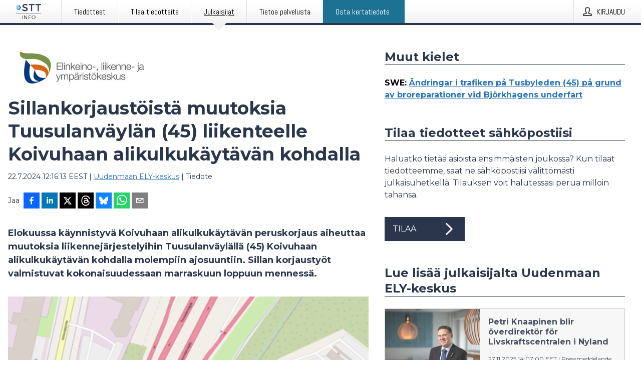

--- FILE ---
content_type: text/html; charset=utf-8
request_url: https://www.sttinfo.fi/tiedote/70385728/andringar-i-trafiken-pa-tusbyleden-45-pa-grund-av-broreparationer-vid-bjorkhagens-underfart?publisherId=69817887
body_size: 37357
content:
<!doctype html>
<html lang="fi" prefix="og: http://ogp.me/ns#">
<head>
<meta name="google-site-verification" content=_K3fGPMEVCf4EEIYJ6jyig7uJoz-zk9Oa8uwv3r6bCE />
<title data-rh="true">Sillankorjaustöistä muutoksia Tuusulanväylän (45) liikenteelle Koivuhaan alikulkukäytävän kohdalla | Uudenmaan ELY-keskus</title>
<meta data-rh="true" charset="utf-8"/><meta data-rh="true" name="viewport" content="width=device-width, initial-scale=1"/><meta data-rh="true" name="description" content="Elokuussa käynnistyvä Koivuhaan alikulkukäytävän peruskorjaus aiheuttaa muutoksia liikennejärjestelyihin Tuusulanväylällä (45) Koivuhaan alikulkukäytävän kohdalla molempiin ajosuuntiin. Sillan korjaustyöt valmistuvat kokonaisuudessaan marraskuun loppuun mennessä."/><meta data-rh="true" property="og:type" content="article"/><meta data-rh="true" property="og:title" content="Sillankorjaustöistä muutoksia Tuusulanväylän (45) liikenteelle Koivuhaan alikulkukäytävän kohdalla | Uudenmaan ELY-keskus"/><meta data-rh="true" property="og:description" content="Elokuussa käynnistyvä Koivuhaan alikulkukäytävän peruskorjaus aiheuttaa muutoksia liikennejärjestelyihin Tuusulanväylällä (45) Koivuhaan alikulkukäytävän kohdalla molempiin ajosuuntiin. Sillan korjaustyöt valmistuvat kokonaisuudessaan marraskuun loppuun mennessä."/><meta data-rh="true" property="og:url" content="https://www.sttinfo.fi/tiedote/70385728/sillankorjaustoista-muutoksia-tuusulanvaylan-45-liikenteelle-koivuhaan-alikulkukaytavan-kohdalla?publisherId=69817887&amp;lang=fi"/><meta data-rh="true" name="twitter:card" content="summary_large_image"/><meta data-rh="true" property="og:image" content="https://www.sttinfo.fi/data/images/public/69817887/70385728/b04f168c-b271-4b18-891c-a83f1b008048-w_960.png"/><meta data-rh="true" property="og:image:secure_url" content="https://www.sttinfo.fi/data/images/public/69817887/70385728/b04f168c-b271-4b18-891c-a83f1b008048-w_960.png"/>
<link data-rh="true" href="https://fonts.googleapis.com/css?family=Abel:400&amp;display=swap" type="text/css" rel="stylesheet"/><link data-rh="true" href="https://fonts.googleapis.com/css?family=Montserrat:700&amp;display=swap" type="text/css" rel="stylesheet"/><link data-rh="true" href="https://fonts.googleapis.com/css?family=Montserrat:400&amp;display=swap" type="text/css" rel="stylesheet"/><link data-rh="true" rel="canonical" href="https://www.sttinfo.fi/tiedote/70385728/sillankorjaustoista-muutoksia-tuusulanvaylan-45-liikenteelle-koivuhaan-alikulkukaytavan-kohdalla?publisherId=69817887&amp;lang=fi"/>
<style data-styled="true" data-styled-version="5.3.11">.iooSvk{display:block;margin:0 0 2rem;clear:both;color:#2a364b;font-size:0.9375rem;line-height:1.5;}/*!sc*/
.iooSvk img{height:auto;max-width:100%;}/*!sc*/
.iooSvk a{font-size:0.9375rem;color:#2973BA;display:inline-block;max-width:100%;text-overflow:ellipsis;overflow:hidden;vertical-align:bottom;}/*!sc*/
.iooSvk .prs-align--center{text-align:center;}/*!sc*/
.iooSvk .prs-align--left{text-align:left;}/*!sc*/
.iooSvk .prs-align--right{text-align:right;}/*!sc*/
.iooSvk ul.prs-align--center,.iooSvk ol.prs-align--center,.iooSvk ul.prs-align--right,.iooSvk ol.prs-align--right{list-style-position:inside;}/*!sc*/
.iooSvk table{font-size:1rem;display:block;border-collapse:collapse;overflow-x:auto;margin-bottom:1rem;width:100% !important;}/*!sc*/
.iooSvk table tr:first-child{border:transparent;font-weight:bold;}/*!sc*/
.iooSvk table tr:last-child{border:transparent;}/*!sc*/
.iooSvk table tr:nth-child(even){background-color:#f6f6f6;}/*!sc*/
.iooSvk table td{border:1px solid #4e4e4e;padding:0.5rem;vertical-align:middle;}/*!sc*/
.iooSvk table td.prs-align--center{text-align:center;}/*!sc*/
.iooSvk table td.prs-align--left{text-align:left;}/*!sc*/
.iooSvk table td.prs-align--right{text-align:right;}/*!sc*/
.iooSvk table p{margin:0;}/*!sc*/
.iooSvk p:first-of-type{margin-top:0;}/*!sc*/
@media (min-width:1248px){.iooSvk{font-size:1rem;}.iooSvk a{font-size:1rem;}}/*!sc*/
.iooSvk figure.content-figure{display:inline-block;margin:1rem 0 0 0;width:100%;}/*!sc*/
.iooSvk figure.content-figure div{display:-webkit-box;display:-webkit-flex;display:-ms-flexbox;display:flex;}/*!sc*/
.iooSvk .caption-wrapper{padding:1rem;font-size:1rem;line-height:1.5;background-color:#f6f6f6;}/*!sc*/
.iooSvk .caption-wrapper strong{font-weight:700;font-size:0.875rem;}/*!sc*/
.iooSvk blockquote{border-left:2px solid #C8C8C8;margin-left:1rem;padding-left:1rem;}/*!sc*/
data-styled.g1[id="release__PublicationContent-sc-6son67-0"]{content:"iooSvk,"}/*!sc*/
.fHpLfe{color:#2a364b;max-width:100%;font-size:0.875rem;line-height:1rem;margin-bottom:1.5rem;overflow:hidden;word-break:break-word;}/*!sc*/
.fHpLfe a{color:#2973BA;font-size:0.875rem;line-height:1rem;}/*!sc*/
data-styled.g2[id="release__Byline-sc-6son67-1"]{content:"fHpLfe,"}/*!sc*/
.fEGgRU{display:-webkit-box;display:-webkit-flex;display:-ms-flexbox;display:flex;-webkit-align-items:center;-webkit-box-align:center;-ms-flex-align:center;align-items:center;cursor:pointer;position:relative;background-color:#2a364b;padding:0 1.25rem;outline:0;border:0;border-radius:0;color:#fff;font-family:inherit;font-size:1rem;line-height:3rem;-webkit-transition:background-color 200ms ease-in-out;transition:background-color 200ms ease-in-out;text-align:left;text-transform:uppercase;height:3rem;min-width:160px;width:100%;max-width:160px;padding:0 1rem;}/*!sc*/
.fEGgRU:hover,.fEGgRU:focus{background-color:#6a6a6a;}/*!sc*/
data-styled.g22[id="forms__FormSubmitButton-sc-menndn-18"]{content:"fEGgRU,"}/*!sc*/
.eCAMbD{display:-webkit-box;display:-webkit-flex;display:-ms-flexbox;display:flex;-webkit-align-items:center;-webkit-box-align:center;-ms-flex-align:center;align-items:center;margin-left:auto;color:#fff;}/*!sc*/
data-styled.g23[id="forms__FormSubmitButtonIcon-sc-menndn-19"]{content:"eCAMbD,"}/*!sc*/
.bOWEOZ{display:-webkit-box;display:-webkit-flex;display:-ms-flexbox;display:flex;-webkit-flex-direction:column;-ms-flex-direction:column;flex-direction:column;height:100%;font-size:1rem;}/*!sc*/
@media (min-width:480px){.bOWEOZ{font-size:1rem;}}/*!sc*/
data-styled.g49[id="containers__Wrapper-sc-1d04lil-0"]{content:"bOWEOZ,"}/*!sc*/
.kuHHjz{display:-webkit-box;display:-webkit-flex;display:-ms-flexbox;display:flex;-webkit-flex-direction:column;-ms-flex-direction:column;flex-direction:column;min-height:100vh;}/*!sc*/
data-styled.g50[id="containers__HeightWrapper-sc-1d04lil-1"]{content:"kuHHjz,"}/*!sc*/
.cpFwlq{display:-webkit-box;display:-webkit-flex;display:-ms-flexbox;display:flex;-webkit-box-flex:1;-webkit-flex-grow:1;-ms-flex-positive:1;flex-grow:1;-webkit-flex-direction:row;-ms-flex-direction:row;flex-direction:row;-webkit-flex-wrap:wrap;-ms-flex-wrap:wrap;flex-wrap:wrap;}/*!sc*/
@media (min-width:1248px){}/*!sc*/
@media (min-width:1556px){}/*!sc*/
.fCicMM{display:-webkit-box;display:-webkit-flex;display:-ms-flexbox;display:flex;-webkit-box-flex:1;-webkit-flex-grow:1;-ms-flex-positive:1;flex-grow:1;-webkit-flex-direction:row;-ms-flex-direction:row;flex-direction:row;-webkit-flex-wrap:wrap;-ms-flex-wrap:wrap;flex-wrap:wrap;-webkit-box-flex:1;-webkit-flex-grow:1;-ms-flex-positive:1;flex-grow:1;margin-left:0;max-width:720px;}/*!sc*/
@media (min-width:1248px){.fCicMM{margin-left:2rem;max-width:480px;}}/*!sc*/
@media (min-width:1556px){.fCicMM{margin-left:auto;max-width:620px;}}/*!sc*/
data-styled.g52[id="containers__FlexContainer-sc-1d04lil-3"]{content:"cpFwlq,fCicMM,"}/*!sc*/
.kheLZT span.prs-content-placeholder{display:-webkit-box;display:-webkit-flex;display:-ms-flexbox;display:flex;background-image:url("data:image/svg+xml;utf8,%3Csvg viewBox='0 0 20 20' style='display: block; width: 20px; height: 20px;'%3E%3Cuse xlink:href='%23prs-icons_blocked'/%3E%3C/svg%3E");width:100%;background-color:#f6f6f6;border:1px solid #c6c6c6;font-size:0.875rem;padding:0.5rem;line-height:1.5;}/*!sc*/
.kheLZT span.prs-content-placeholder .prs-content-placeholder__container{display:-webkit-box;display:-webkit-flex;display:-ms-flexbox;display:flex;}/*!sc*/
.kheLZT span.prs-content-placeholder .prs-content-placeholder__container .prs-content-placeholder__icon{display:-webkit-box;display:-webkit-flex;display:-ms-flexbox;display:flex;-webkit-align-items:center;-webkit-box-align:center;-ms-flex-align:center;align-items:center;border-right:1px solid #c6c6c6;padding:0.5rem 1rem 0.5rem 0.5rem;margin-right:1rem;}/*!sc*/
.kheLZT span.prs-content-placeholder .prs-content-placeholder__container .prs-content-placeholder__icon svg{width:30px;height:30px;display:inline-block;}/*!sc*/
.kheLZT span.prs-content-placeholder .prs-content-placeholder__container .prs-content-placeholder__text{display:-webkit-box;display:-webkit-flex;display:-ms-flexbox;display:flex;-webkit-flex-direction:column;-ms-flex-direction:column;flex-direction:column;-webkit-box-pack:center;-webkit-justify-content:center;-ms-flex-pack:center;justify-content:center;padding-right:1rem;}/*!sc*/
.kheLZT span.prs-content-placeholder .prs-content-placeholder__container .prs-content-placeholder__text a{font-size:0.875rem;}/*!sc*/
.kheLZT.release iframe{max-width:100%;width:100%;border:0;}/*!sc*/
.kheLZT.article iframe{border:0;max-width:100%;display:block;}/*!sc*/
@media (min-width:1248px){.kheLZT{display:-webkit-box;display:-webkit-flex;display:-ms-flexbox;display:flex;-webkit-flex-wrap:wrap;-ms-flex-wrap:wrap;flex-wrap:wrap;-webkit-flex-direction:row;-ms-flex-direction:row;flex-direction:row;}}/*!sc*/
data-styled.g54[id="containers__ReleaseWrapper-sc-1d04lil-5"]{content:"kheLZT,"}/*!sc*/
.gRvSKM{width:100%;}/*!sc*/
data-styled.g55[id="containers__ReleaseSideWrapper-sc-1d04lil-6"]{content:"gRvSKM,"}/*!sc*/
.ekOZMQ{max-width:720px;}/*!sc*/
@media (min-width:1248px){.ekOZMQ{-webkit-flex:0 0 720px;-ms-flex:0 0 720px;flex:0 0 720px;}}/*!sc*/
data-styled.g56[id="containers__ReleaseContent-sc-1d04lil-7"]{content:"ekOZMQ,"}/*!sc*/
.flSOcC{display:block;clear:both;margin:0 0 3rem;width:100%;}/*!sc*/
@media (min-width:1248px){}/*!sc*/
.hVzZTk{display:block;clear:both;margin:0 0 3rem;width:100%;}/*!sc*/
@media (min-width:1248px){.hVzZTk{margin:0 0 4.5rem 0;}}/*!sc*/
data-styled.g58[id="containers__SectionWrapper-sc-1d04lil-9"]{content:"flSOcC,hVzZTk,"}/*!sc*/
.bCnmkv{color:#2a364b;display:-webkit-box;display:-webkit-flex;display:-ms-flexbox;display:flex;-webkit-flex-direction:row;-ms-flex-direction:row;flex-direction:row;-webkit-flex-wrap:wrap;-ms-flex-wrap:wrap;flex-wrap:wrap;margin-bottom:1rem;}/*!sc*/
.bCnmkv span{display:inline-block;line-height:32px;margin-right:0.5rem;font-size:0.9rem;}/*!sc*/
.bCnmkv .react-share__ShareButton{margin-right:0.25rem;cursor:pointer;}/*!sc*/
data-styled.g59[id="containers__ShareButtonContainer-sc-1d04lil-10"]{content:"bCnmkv,"}/*!sc*/
.jBrAjo{display:-webkit-box;display:-webkit-flex;display:-ms-flexbox;display:flex;color:#2a364b;margin-bottom:1rem;}/*!sc*/
.jBrAjo figure{cursor:pointer;width:100px;min-width:100px;max-width:100px;}/*!sc*/
.jBrAjo .contact__single-contact span{line-height:1.5;}/*!sc*/
.jBrAjo .contact__single-contact,.jBrAjo .contact__title,.jBrAjo .contact__name,.jBrAjo .contact__email,.jBrAjo .contact__phone{display:inline-block;margin:0 0 0.25rem;font-size:0.9rem;}/*!sc*/
.jBrAjo ul{list-style:none;margin:0;padding:0;line-height:1.25;}/*!sc*/
.jBrAjo a{color:#2973BA;}/*!sc*/
.jBrAjo p{margin:0;}/*!sc*/
@media (min-width:480px){.jBrAjo .contact__single-contact,.jBrAjo .contact__title,.jBrAjo .contact__name,.jBrAjo .contact__email,.jBrAjo .contact__phone{font-size:1rem;}}/*!sc*/
data-styled.g73[id="contacts__Contact-sc-1ioh59r-11"]{content:"jBrAjo,"}/*!sc*/
.htUbWE{display:-webkit-inline-box;display:-webkit-inline-flex;display:-ms-inline-flexbox;display:inline-flex;-webkit-align-items:center;-webkit-box-align:center;-ms-flex-align:center;align-items:center;cursor:pointer;color:#FFFFFF !important;border-radius:0;position:relative;background-color:#2a364b;padding:0 20px;outline:0;border:0;font-family:inherit;font-size:1rem;text-align:left;text-transform:uppercase;-webkit-text-decoration:none;text-decoration:none;-webkit-transition:background-color 200ms ease-in-out;transition:background-color 200ms ease-in-out;height:3rem;}/*!sc*/
.htUbWE:hover,.htUbWE:focus{background-color:#6a6a6a;}/*!sc*/
data-styled.g76[id="buttons__ButtonLink-sc-1gjvbsg-2"]{content:"htUbWE,"}/*!sc*/
.jpEZuJ{height:auto;}/*!sc*/
.jpEZuJ .ImageDiv__modal-image{display:block;}/*!sc*/
.jpEZuJ .ImageDiv__modal-image.fullwidth{width:100%;}/*!sc*/
.jQikHk{border-bottom:1px solid #c6c6c6;height:auto;}/*!sc*/
.jQikHk .ImageDiv__modal-image{display:block;}/*!sc*/
.jQikHk .ImageDiv__modal-image.fullwidth{width:100%;}/*!sc*/
data-styled.g77[id="image-elements__ImageDiv-sc-6rbjnd-0"]{content:"jpEZuJ,jQikHk,"}/*!sc*/
.diDkHG{height:auto;max-width:100%;}/*!sc*/
data-styled.g78[id="image-elements__Image-sc-6rbjnd-1"]{content:"diDkHG,"}/*!sc*/
.loPYqc{height:auto;max-width:300px;max-height:50px;margin:0 0 1rem 0;}/*!sc*/
.loPYqc:not(:last-of-type){margin-right:.5rem;}/*!sc*/
@media (min-width:768px){.loPYqc{max-height:75px;}}/*!sc*/
@media (min-width:960px){.loPYqc{max-height:100px;}}/*!sc*/
data-styled.g79[id="image-elements__LogoImage-sc-6rbjnd-2"]{content:"loPYqc,"}/*!sc*/
.XllCB{height:auto;max-width:100%;}/*!sc*/
data-styled.g80[id="image-elements__AboutUsImage-sc-6rbjnd-3"]{content:"XllCB,"}/*!sc*/
.dMytte{position:relative;margin:0;display:table;margin-bottom:2rem;table-layout:fixed;}/*!sc*/
.dMytte img{display:block;}/*!sc*/
data-styled.g81[id="image-elements__Figure-sc-6rbjnd-4"]{content:"dMytte,"}/*!sc*/
.jjhZsi{font-size:1rem;color:#2a364b;width:100%;padding:0 1rem 1rem;line-height:1.5;display:table-caption;caption-side:bottom;background-color:#f6f6f6;padding:1rem;}/*!sc*/
.jjhZsi strong{font-weight:700;font-size:0.875rem;}/*!sc*/
.iXnBOD{font-size:1rem;color:#2a364b;width:100%;padding:0 1rem 1rem;line-height:1.5;}/*!sc*/
.iXnBOD strong{font-weight:700;font-size:0.875rem;}/*!sc*/
data-styled.g82[id="image-elements__Figcaption-sc-6rbjnd-5"]{content:"jjhZsi,iXnBOD,"}/*!sc*/
.djekGP{display:-webkit-box;display:-webkit-flex;display:-ms-flexbox;display:flex;-webkit-flex-direction:column;-ms-flex-direction:column;flex-direction:column;font-size:1rem;line-height:1.5;background-color:#f6f6f6;border:1px solid #c6c6c6;margin:0 0.5rem 0.5rem 0;width:100%;}/*!sc*/
.djekGP figcaption{margin:1rem 0 0;}/*!sc*/
.djekGP .GalleryItem__link{color:#2973BA;font-size:0.875rem;text-transform:uppercase;margin:auto 0 1rem 1rem;padding-top:1rem;}/*!sc*/
@media (min-width:480px){.djekGP{width:calc(50% - .25rem);margin-right:.5rem;}.djekGP:nth-child(even){margin-right:0;}}/*!sc*/
@media (min-width:768px){.djekGP{width:calc(33.333333% - .333333rem);margin-right:.5rem;}.djekGP:nth-child(even){margin-right:.5rem;}.djekGP:nth-child(3n){margin-right:0;}}/*!sc*/
data-styled.g83[id="image-elements__GalleryItem-sc-6rbjnd-6"]{content:"djekGP,"}/*!sc*/
.jSmqYi{color:#2a364b;font-size:1.5rem;line-height:1.3;margin:0;display:block;}/*!sc*/
@media (min-width:768px){.jSmqYi{font-size:2.25rem;}}/*!sc*/
data-styled.g84[id="text-elements__Title-sc-1il5uxg-0"]{content:"jSmqYi,"}/*!sc*/
.gohSDY{color:#2a364b;font-family:'Montserrat',Arial,sans-serif;font-weight:700;}/*!sc*/
data-styled.g85[id="text-elements__ReleaseTitle-sc-1il5uxg-1"]{content:"gohSDY,"}/*!sc*/
.SjnhR{color:#2a364b;font-size:1.5rem;border-bottom:1px solid #2a364b;margin-top:0;margin-bottom:1.5rem;width:100%;line-height:1.3;}/*!sc*/
.SjnhR small{color:#2a364b;}/*!sc*/
data-styled.g86[id="text-elements__SectionTitle-sc-1il5uxg-2"]{content:"SjnhR,"}/*!sc*/
.dTpulC{color:#2a364b;font-size:1rem;line-height:1.5;margin:2rem 0;}/*!sc*/
@media (min-width:768px){.dTpulC{font-size:1.125rem;}}/*!sc*/
data-styled.g87[id="text-elements__Leadtext-sc-1il5uxg-3"]{content:"dTpulC,"}/*!sc*/
.jeOGXp{color:#2a364b;line-height:1.5;margin:0 0 2rem;}/*!sc*/
data-styled.g88[id="text-elements__Bodytext-sc-1il5uxg-4"]{content:"jeOGXp,"}/*!sc*/
.guDfjA{margin:0 auto;width:100%;padding:2rem 1rem;}/*!sc*/
@media (min-width:768px){.guDfjA{max-width:768px;padding:3rem 1.5rem;}}/*!sc*/
@media (min-width:960px){.guDfjA{max-width:100%;}}/*!sc*/
@media (min-width:1248px){.guDfjA{max-width:1248px;padding:3rem 0;}}/*!sc*/
@media (min-width:1556px){.guDfjA{max-width:1556px;}}/*!sc*/
data-styled.g89[id="site-content__SiteContent-sc-x0ym13-0"]{content:"guDfjA,"}/*!sc*/
.dFbKpv{color:#4e4e4e;font-size:0.875rem;line-height:1.5;background:#f6f6f6;border-top:1px solid #c6c6c6;margin-top:auto;padding:2rem 0;}/*!sc*/
.dFbKpv .footer__logo{margin-bottom:1rem;max-width:150px;max-height:30px;}/*!sc*/
.dFbKpv .footer__notification a{font-size:inherit;margin-right:0;}/*!sc*/
.dFbKpv .footer__notification div button{width:auto;max-width:100%;}/*!sc*/
.dFbKpv .footer__notification div button span{text-align:center;}/*!sc*/
.dFbKpv address{font-style:normal;}/*!sc*/
.dFbKpv a{cursor:pointer;font-size:0.875rem;line-height:1.5;-webkit-text-decoration:none;text-decoration:none;margin-right:0.5rem;}/*!sc*/
data-styled.g91[id="footer__Footer-sc-ixban3-0"]{content:"dFbKpv,"}/*!sc*/
.jvZlRo{padding:0;list-style-type:none;font-size:1rem;line-height:1.5;}/*!sc*/
.jvZlRo li{margin-bottom:0.5rem;}/*!sc*/
data-styled.g96[id="list__List-sc-3ijzix-0"]{content:"jvZlRo,"}/*!sc*/
.eFbVIR{padding:0;margin:0;list-style-type:none;font-size:1rem;line-height:1.5;}/*!sc*/
.eFbVIR li{cursor:pointer;margin-bottom:0.5rem;}/*!sc*/
.eFbVIR li a{color:#2973BA;}/*!sc*/
.eFbVIR li a > span{-webkit-text-decoration:underline;text-decoration:underline;}/*!sc*/
data-styled.g97[id="list__ReleaseList-sc-3ijzix-1"]{content:"eFbVIR,"}/*!sc*/
.jiFfbm{color:#2973BA;}/*!sc*/
data-styled.g98[id="links__StyledLink-sc-1cmepmg-0"]{content:"jiFfbm,"}/*!sc*/
.hwLNAE{color:#2a364b;font-family:'Montserrat',Arial,sans-serif;font-weight:700;}/*!sc*/
data-styled.g99[id="links__PRSLinkWithHeadingStyle-sc-1cmepmg-1"]{content:"hwLNAE,"}/*!sc*/
.huIfZ{display:-webkit-box;display:-webkit-flex;display:-ms-flexbox;display:flex;-webkit-flex-wrap:wrap;-ms-flex-wrap:wrap;flex-wrap:wrap;}/*!sc*/
data-styled.g108[id="keyword__KeywordWrapper-sc-17wcxb5-0"]{content:"huIfZ,"}/*!sc*/
.eLdwuT{cursor:pointer;display:-webkit-box;display:-webkit-flex;display:-ms-flexbox;display:flex;font-size:1rem;padding:0.5rem;margin:0 0.5rem 0.5rem 0;color:#FFFFFF;background:#2a364b;-webkit-transition:background-color 200ms ease-in-out;transition:background-color 200ms ease-in-out;-webkit-text-decoration:none;text-decoration:none;}/*!sc*/
.eLdwuT:hover,.eLdwuT:focus{background-color:#6a6a6a;}/*!sc*/
data-styled.g109[id="keyword__Keyword-sc-17wcxb5-1"]{content:"eLdwuT,"}/*!sc*/
.gsnZkB{cursor:pointer;position:relative;background-color:#f6f6f6;border:1px solid #c6c6c6;margin-bottom:0.5rem;max-height:px;width:100%;}/*!sc*/
.gsnZkB:last-of-type{margin-bottom:0;}/*!sc*/
.gsnZkB h1{padding:1rem;}/*!sc*/
.gsnZkB p{margin-bottom:0;line-height:1.5;color:#2a364b;}/*!sc*/
@media (min-width:1248px){.gsnZkB .latest-release__overlay{display:block;position:absolute;top:0;left:0;width:100%;height:100%;-webkit-transform:translateZ(0);-ms-transform:translateZ(0);transform:translateZ(0);-webkit-transition:all 125ms ease-out;transition:all 125ms ease-out;opacity:.13;background-color:#FFFFFF;}.gsnZkB:hover,.gsnZkB:focus{border:1px solid #c6c6c6;box-shadow:2px 2px 6px -4px #4e4e4e;}.gsnZkB:hover .latest-release__overlay,.gsnZkB:focus .latest-release__overlay{height:0;opacity:0;}.gsnZkB:hover .latest-release__title span,.gsnZkB:focus .latest-release__title span{-webkit-text-decoration:underline;text-decoration:underline;}.gsnZkB:hover .latest-release__title small,.gsnZkB:focus .latest-release__title small{-webkit-text-decoration:underline;text-decoration:underline;}}/*!sc*/
data-styled.g110[id="latest-release__LatestRelease-sc-8cce5y-0"]{content:"gsnZkB,"}/*!sc*/
.gyxAaB{display:-webkit-box;display:-webkit-flex;display:-ms-flexbox;display:flex;-webkit-flex-wrap:nowrap;-ms-flex-wrap:nowrap;flex-wrap:nowrap;-webkit-flex-direction:row;-ms-flex-direction:row;flex-direction:row;-webkit-text-decoration:none;text-decoration:none;height:100%;max-height:188px;overflow:hidden;}/*!sc*/
data-styled.g111[id="latest-release__LatestReleaseFlexContainer-sc-8cce5y-1"]{content:"gyxAaB,"}/*!sc*/
.bnjPxv{position:relative;overflow:hidden;}/*!sc*/
data-styled.g112[id="latest-release__LatestReleaseContentWrapper-sc-8cce5y-2"]{content:"bnjPxv,"}/*!sc*/
.elatGA{font-size:0.875rem;color:#2a364b;margin:0 1rem;}/*!sc*/
data-styled.g113[id="latest-release__LatestReleaseContent-sc-8cce5y-3"]{content:"elatGA,"}/*!sc*/
.gxCMxh{display:none;height:188px;min-width:190px;max-width:33.333333%;}/*!sc*/
@media (min-width:480px){.gxCMxh{display:block;}}/*!sc*/
data-styled.g114[id="latest-release__LatestReleaseImageResponsiveWrapper-sc-8cce5y-4"]{content:"gxCMxh,"}/*!sc*/
.czmvDd{background-repeat:no-repeat;background-size:cover;border-right:1px solid #c6c6c6;height:188px;min-width:190px;max-width:33.333333%;}/*!sc*/
data-styled.g115[id="latest-release__LatestReleaseImage-sc-8cce5y-5"]{content:"czmvDd,"}/*!sc*/
.dWqdsn{position:absolute;background:linear-gradient( 180deg,hsla(0,0%,100%,0) 0,#f6f6f6 80% );right:0;bottom:0;left:0;height:35px;width:100%;}/*!sc*/
data-styled.g116[id="content-fade__ContentFade-sc-khdq1c-0"]{content:"dWqdsn,"}/*!sc*/
.iqATIH{color:#2a364b;margin-bottom:2rem;}/*!sc*/
.iqATIH img{padding-right:1.5rem;max-width:100%;height:auto;}/*!sc*/
data-styled.g124[id="publishers__PublisherContainer-sc-y8colw-7"]{content:"iqATIH,"}/*!sc*/
.iDfgeo{line-height:1.5;margin:1rem 0;max-width:100%;color:#2a364b;font-size:0.9375rem;line-height:1.5;}/*!sc*/
.iDfgeo p:first-child{margin-top:0;}/*!sc*/
.iDfgeo a{color:#2973BA;font-size:0.9375rem;}/*!sc*/
@media (min-width:1248px){.iDfgeo{font-size:1rem;}.iDfgeo a{font-size:1rem;}}/*!sc*/
data-styled.g125[id="publishers__PublisherBoilerplate-sc-y8colw-8"]{content:"iDfgeo,"}/*!sc*/
.dEFswn{border:0;font-size:1rem;line-height:1.25;padding:1rem;margin:0;color:#2a364b;font-family:'Montserrat',Arial,sans-serif;font-weight:700;}/*!sc*/
.dEFswn small{display:block;margin-top:1rem;font-size:0.75rem;font-weight:normal;}/*!sc*/
data-styled.g131[id="grid-base__GridCardTitle-sc-14wtsyi-4"]{content:"dEFswn,"}/*!sc*/
.fIScKZ{color:#2a364b;font-family:'Montserrat',Arial,sans-serif;font-weight:400;}/*!sc*/
data-styled.g132[id="grid-base__GridCardSubtitle-sc-14wtsyi-5"]{content:"fIScKZ,"}/*!sc*/
button,hr,input{overflow:visible;}/*!sc*/
audio,canvas,progress,video{display:inline-block;}/*!sc*/
progress,sub,sup{vertical-align:baseline;}/*!sc*/
html{font-family:sans-serif;line-height:1.15;-ms-text-size-adjust:100%;-webkit-text-size-adjust:100%;}/*!sc*/
body{margin:0;}/*!sc*/
menu,article,aside,details,footer,header,nav,section{display:block;}/*!sc*/
h1{font-size:2em;margin:.67em 0;}/*!sc*/
figcaption,figure,main{display:block;}/*!sc*/
figure{margin:1em 40px;}/*!sc*/
hr{box-sizing:content-box;height:0;}/*!sc*/
code,kbd,pre,samp{font-family:monospace,monospace;font-size:1em;}/*!sc*/
a{background-color:transparent;-webkit-text-decoration-skip:objects;}/*!sc*/
a:active,a:hover{outline-width:0;}/*!sc*/
abbr[title]{border-bottom:none;-webkit-text-decoration:underline;text-decoration:underline;-webkit-text-decoration:underline dotted;text-decoration:underline dotted;}/*!sc*/
b,strong{font-weight:700;}/*!sc*/
dfn{font-style:italic;}/*!sc*/
mark{background-color:#ff0;color:#000;}/*!sc*/
small{font-size:80%;}/*!sc*/
sub,sup{font-size:75%;line-height:0;position:relative;}/*!sc*/
sub{bottom:-.25em;}/*!sc*/
sup{top:-.5em;}/*!sc*/
audio:not([controls]){display:none;height:0;}/*!sc*/
img{border-style:none;}/*!sc*/
svg:not(:root){overflow:hidden;}/*!sc*/
button,input,optgroup,select,textarea{font-family:sans-serif;font-size:100%;line-height:1.15;margin:0;}/*!sc*/
button,select{text-transform:none;}/*!sc*/
[type=submit],[type=reset],button,html [type=button]{-webkit-appearance:button;}/*!sc*/
[type=button]::-moz-focus-inner,[type=reset]::-moz-focus-inner,[type=submit]::-moz-focus-inner,button::-moz-focus-inner{border-style:none;padding:0;}/*!sc*/
[type=button]:-moz-focusring,[type=reset]:-moz-focusring,[type=submit]:-moz-focusring,button:-moz-focusring{outline:ButtonText dotted 1px;}/*!sc*/
fieldset{border:1px solid silver;margin:0 2px;padding:.35em .625em .75em;}/*!sc*/
legend{box-sizing:border-box;color:inherit;display:table;max-width:100%;padding:0;white-space:normal;}/*!sc*/
textarea{overflow:auto;}/*!sc*/
[type=checkbox],[type=radio]{box-sizing:border-box;padding:0;}/*!sc*/
[type=number]::-webkit-inner-spin-button,[type=number]::-webkit-outer-spin-button{height:auto;}/*!sc*/
[type=search]{-webkit-appearance:textfield;outline-offset:-2px;}/*!sc*/
[type=search]::-webkit-search-cancel-button,[type=search]::-webkit-search-decoration{-webkit-appearance:none;}/*!sc*/
::-webkit-file-upload-button{-webkit-appearance:button;font:inherit;}/*!sc*/
summary{display:list-item;}/*!sc*/
[hidden],template{display:none;}/*!sc*/
html,body,#root{box-sizing:border-box;font-size:16px;font-family:'Montserrat',Arial,sans-serif;font-weight:400;}/*!sc*/
*,*::before,*::after{box-sizing:border-box;}/*!sc*/
a{color:#2973BA;font-size:1rem;}/*!sc*/
a,area,button,[role="button"],input:not([type=range]),label,select,summary,textarea{-ms-touch-action:manipulation;touch-action:manipulation;}/*!sc*/
.disable-scroll{position:relative;overflow:hidden;height:100%;}/*!sc*/
#svg-sprite{display:none;}/*!sc*/
data-styled.g160[id="sc-global-bNbkmT1"]{content:"sc-global-bNbkmT1,"}/*!sc*/
.hBnyMm{position:absolute;top:0;height:100%;background-color:rgba(15,15,15,0.85);bottom:0;left:0;right:0;width:100%;z-index:200;opacity:0;visibility:hidden;-webkit-animation-name:kPIFVS;animation-name:kPIFVS;-webkit-animation-duration:200ms;animation-duration:200ms;-webkit-animation-fill-mode:forwards;animation-fill-mode:forwards;}/*!sc*/
data-styled.g161[id="styledBarNotification__BarNotificationOverlay-sc-1yv4aza-0"]{content:"hBnyMm,"}/*!sc*/
.SMXJJ{cursor:default;display:-webkit-box;display:-webkit-flex;display:-ms-flexbox;display:flex;-webkit-flex-flow:row wrap;-ms-flex-flow:row wrap;flex-flow:row wrap;-webkit-align-content:center;-ms-flex-line-pack:center;align-content:center;margin:0 auto;height:75px;width:100vw;padding:1rem;z-index:300;font-size:1rem;border-left:2rem solid #3399cc;color:#2a364b;background-color:#FFFFFF;border-bottom:1px solid #c6c6c6;-webkit-transform:translateY(-100%) animation-name:gDuLQv;-ms-transform:translateY(-100%) animation-name:gDuLQv;transform:translateY(-100%) animation-name:gDuLQv;-webkit-animation-duration:200ms;animation-duration:200ms;-webkit-animation-fill-mode:forwards;animation-fill-mode:forwards;}/*!sc*/
@media (min-width:768px){.SMXJJ{max-width:768px;}}/*!sc*/
@media (min-width:960px){.SMXJJ{max-width:100%;}}/*!sc*/
@media (min-width:1248px){.SMXJJ{max-width:1248px;}}/*!sc*/
@media (min-width:1556px){.SMXJJ{max-width:1556px;}}/*!sc*/
data-styled.g162[id="styledBarNotification__BarNotificationWrapper-sc-1yv4aza-1"]{content:"SMXJJ,"}/*!sc*/
.jqZLZE{color:#2a364b;margin-left:auto;}/*!sc*/
data-styled.g164[id="styledBarNotification__BarNotificationClose-sc-1yv4aza-3"]{content:"jqZLZE,"}/*!sc*/
.dLfMJQ{font-family:Abel,Arial,sans-serif;position:relative;z-index:200;width:100%;height:50px;background:linear-gradient(to bottom,rgba(255,255,255,1) 16%,rgba(242,242,242,1) 100%);border-bottom:4px solid #2a364b;}/*!sc*/
data-styled.g165[id="navbar__NavbarWrapper-sc-mofdt5-0"]{content:"dLfMJQ,"}/*!sc*/
.gUHzke{width:100%;height:100%;margin:0 auto;display:-webkit-box;display:-webkit-flex;display:-ms-flexbox;display:flex;-webkit-flex:1 0 0;-ms-flex:1 0 0;flex:1 0 0;-webkit-align-items:center;-webkit-box-align:center;-ms-flex-align:center;align-items:center;}/*!sc*/
.gUHzke .agency-logo{padding:0 2.5rem 0 1rem;margin:auto;}/*!sc*/
.gUHzke .agency-logo img{border:0;}/*!sc*/
.gUHzke .agency-logo__small{max-width:120px;max-height:25px;display:block;}/*!sc*/
.gUHzke .agency-logo__wide{max-width:150px;max-height:30px;display:none;}/*!sc*/
@media (min-width:768px){.gUHzke{max-width:768px;}.gUHzke .agency-logo__small{display:none;}.gUHzke .agency-logo__wide{display:block;}}/*!sc*/
@media (min-width:960px){.gUHzke{max-width:960px;}}/*!sc*/
@media (min-width:1248px){.gUHzke{max-width:1248px;}}/*!sc*/
@media (min-width:1556px){.gUHzke{max-width:1556px;}}/*!sc*/
data-styled.g166[id="navbar__NavbarContent-sc-mofdt5-1"]{content:"gUHzke,"}/*!sc*/
.iHSBLt{list-style:none;padding:0;margin:0;-webkit-box-flex:1;-webkit-flex-grow:1;-ms-flex-positive:1;flex-grow:1;height:100%;display:none;text-align:left;}/*!sc*/
@media (min-width:960px){.iHSBLt{max-width:960px;display:block;}}/*!sc*/
.ggiGcb{list-style:none;padding:0;margin:0;-webkit-box-flex:1;-webkit-flex-grow:1;-ms-flex-positive:1;flex-grow:1;height:100%;}/*!sc*/
@media (min-width:960px){.ggiGcb{max-width:960px;}}/*!sc*/
.jUPvPX{list-style:none;padding:0;margin:0;-webkit-box-flex:1;-webkit-flex-grow:1;-ms-flex-positive:1;flex-grow:1;height:100%;text-align:right;}/*!sc*/
@media (min-width:960px){.jUPvPX{max-width:960px;}}/*!sc*/
data-styled.g167[id="navbar__NavbarItems-sc-mofdt5-2"]{content:"iHSBLt,ggiGcb,jUPvPX,"}/*!sc*/
.dmdKmx{display:block;width:100%;height:100%;color:#000;padding:13px 24px 0;-webkit-text-decoration:none;text-decoration:none;}/*!sc*/
.dmdKmx .title{font:14px Abel,sans-serif;display:inline-block;vertical-align:middle;position:relative;z-index:15;margin:0;}/*!sc*/
.dmdKmx:focus{outline:none;border:1px solid black;margin-top:1px;height:calc(100% - 2px);}/*!sc*/
.dmdKmx:focus > .active-bg{position:absolute;top:50%;left:50%;-webkit-transform:translate(-50%,-50%);-ms-transform:translate(-50%,-50%);transform:translate(-50%,-50%);width:calc(100% - 3px);height:calc(100% - 2px);margin-top:1px;z-index:10;}/*!sc*/
.dmdKmx .title.active{-webkit-text-decoration:underline;text-decoration:underline;}/*!sc*/
@media (min-width:960px){.dmdKmx{padding:13px 20px 0 20px;}}/*!sc*/
@media (min-width:768px){.dmdKmx .title{font:16px Abel,sans-serif;}}/*!sc*/
@media (min-width:1248px){.dmdKmx{padding:13px 24px 0 24px;}.dmdKmx:hover,.dmdKmx:visited,.dmdKmx:focus{color:#000;-webkit-text-decoration:none;text-decoration:none;}}/*!sc*/
data-styled.g168[id="navbar__NavbarItemLink-sc-mofdt5-3"]{content:"dmdKmx,"}/*!sc*/
.cowdxy{position:relative;height:100%;display:inline-block;vertical-align:middle;border-left:1px solid #fff;margin-left:1px;}/*!sc*/
.cowdxy.highlighted-cta{border-left:1px solid #1C7292;}/*!sc*/
.cowdxy.highlighted-cta .navbar__NavbarItemLink-sc-mofdt5-3{background-color:#1C7292;}/*!sc*/
.cowdxy.highlighted-cta .navbar__NavbarItemLink-sc-mofdt5-3 .title{color:#FFFFFF;}/*!sc*/
.cowdxy.highlighted-cta .navbar__NavbarItemLink-sc-mofdt5-3 .title.active{color:#FFFFFF;}/*!sc*/
.cowdxy.highlighted-cta .navbar__NavbarItemLink-sc-mofdt5-3 .active-bg{border:3px solid #1C7292;background:#1C7292;}/*!sc*/
.cowdxy.highlighted-cta .navbar__NavbarItemLink-sc-mofdt5-3 .active-marker{background-color:#1C7292;}/*!sc*/
.cowdxy:first-of-type{border-left:1px solid #fff;}/*!sc*/
.cowdxy::before{content:'';width:1px;height:100%;position:absolute;top:0;left:-2px;background-color:#dedede;}/*!sc*/
@media (min-width:1248px){.cowdxy:hover,.cowdxy:focus{color:#2a364b;}}/*!sc*/
@media (min-width:960px){}/*!sc*/
.blzTzG{position:relative;height:100%;display:inline-block;vertical-align:middle;border-left:1px solid #fff;margin-left:1px;}/*!sc*/
.blzTzG.highlighted-cta{border-left:1px solid #1C7292;}/*!sc*/
.blzTzG.highlighted-cta .navbar__NavbarItemLink-sc-mofdt5-3{background-color:#1C7292;}/*!sc*/
.blzTzG.highlighted-cta .navbar__NavbarItemLink-sc-mofdt5-3 .title{color:#FFFFFF;}/*!sc*/
.blzTzG.highlighted-cta .navbar__NavbarItemLink-sc-mofdt5-3 .title.active{color:#FFFFFF;}/*!sc*/
.blzTzG.highlighted-cta .navbar__NavbarItemLink-sc-mofdt5-3 .active-bg{border:3px solid #1C7292;background:#1C7292;}/*!sc*/
.blzTzG.highlighted-cta .navbar__NavbarItemLink-sc-mofdt5-3 .active-marker{background-color:#1C7292;}/*!sc*/
.blzTzG:first-of-type{border-left:1px solid #fff;}/*!sc*/
.blzTzG::before{content:'';width:1px;height:100%;position:absolute;top:0;left:-2px;background-color:#dedede;}/*!sc*/
@media (min-width:1248px){.blzTzG:hover,.blzTzG:focus{color:#2a364b;}}/*!sc*/
.blzTzG .active-marker{display:block;width:20px;height:20px;position:absolute;bottom:-10px;left:calc(50% - 10px);background-color:#f2f2f2;-webkit-transform:rotate(45deg);-ms-transform:rotate(45deg);transform:rotate(45deg);z-index:5;box-shadow:0 1px 0 -1px #2a364b;}/*!sc*/
.blzTzG .active-marker.dark{background-color:#2a364b;}/*!sc*/
.blzTzG .active-bg{position:absolute;top:0;left:0;width:100%;height:100%;background:#fff;background:linear-gradient(to bottom,rgba(255,255,255,1) 16%,rgba(242,242,242,1) 100%);z-index:10;}/*!sc*/
@media (min-width:960px){}/*!sc*/
.iiZWHu{position:relative;height:100%;display:inline-block;vertical-align:middle;border-left:1px solid #fff;margin-left:1px;}/*!sc*/
.iiZWHu.highlighted-cta{border-left:1px solid #1C7292;}/*!sc*/
.iiZWHu.highlighted-cta .navbar__NavbarItemLink-sc-mofdt5-3{background-color:#1C7292;}/*!sc*/
.iiZWHu.highlighted-cta .navbar__NavbarItemLink-sc-mofdt5-3 .title{color:#FFFFFF;}/*!sc*/
.iiZWHu.highlighted-cta .navbar__NavbarItemLink-sc-mofdt5-3 .title.active{color:#FFFFFF;}/*!sc*/
.iiZWHu.highlighted-cta .navbar__NavbarItemLink-sc-mofdt5-3 .active-bg{border:3px solid #1C7292;background:#1C7292;}/*!sc*/
.iiZWHu.highlighted-cta .navbar__NavbarItemLink-sc-mofdt5-3 .active-marker{background-color:#1C7292;}/*!sc*/
.iiZWHu:first-of-type{border-left:1px solid #fff;}/*!sc*/
.iiZWHu::before{content:'';width:1px;height:100%;position:absolute;top:0;left:-2px;background-color:#dedede;}/*!sc*/
@media (min-width:1248px){.iiZWHu:hover,.iiZWHu:focus{color:#2a364b;}}/*!sc*/
@media (min-width:960px){.iiZWHu{display:none;text-align:left;}}/*!sc*/
data-styled.g169[id="navbar__NavbarItem-sc-mofdt5-4"]{content:"cowdxy,blzTzG,iiZWHu,"}/*!sc*/
.VZHjj{font-family:Abel,Arial,sans-serif;background-color:transparent;display:inline-block;vertical-align:middle;cursor:pointer;margin:0;outline:0;border:0;padding:0 16px;line-height:1;width:100%;height:100%;}/*!sc*/
.VZHjj:focus{outline:1px solid black;}/*!sc*/
data-styled.g170[id="navbar__NavbarButton-sc-mofdt5-5"]{content:"VZHjj,"}/*!sc*/
.cJsePX{color:#4e4e4e;position:relative;z-index:15;display:inline-block;vertical-align:middle;margin-right:0.5rem;display:inline-block;}/*!sc*/
.cJsePX svg{height:25px;width:25px;}/*!sc*/
@media (min-width:768px){}/*!sc*/
data-styled.g171[id="navbar-menu__MenuIcon-sc-10uq6pi-0"]{content:"cJsePX,"}/*!sc*/
.cjRoiU{font:16px 'Abel',sans-serif;position:absolute;top:0;left:0;right:0;padding-top:50px;background-color:#4d4e4f;-webkit-transform:translateY(-100%);-ms-transform:translateY(-100%);transform:translateY(-100%);-webkit-transition:-webkit-transform 300ms ease-in-out;-webkit-transition:transform 300ms ease-in-out;transition:transform 300ms ease-in-out;z-index:100;width:100%;min-height:100%;height:100%;}/*!sc*/
data-styled.g173[id="navbar-dropdown__Dropdown-sc-pmkskz-0"]{content:"cjRoiU,"}/*!sc*/
.dCVoYr{position:absolute;top:1rem;right:0.5rem;cursor:pointer;color:#fff;width:45px;height:45px;z-index:300;display:-webkit-box;display:-webkit-flex;display:-ms-flexbox;display:flex;-webkit-align-items:center;-webkit-box-align:center;-ms-flex-align:center;align-items:center;-webkit-box-pack:center;-webkit-justify-content:center;-ms-flex-pack:center;justify-content:center;border:none;background:none;}/*!sc*/
.dCVoYr:focus-visible{outline:auto;}/*!sc*/
data-styled.g174[id="navbar-dropdown__DropdownIcon-sc-pmkskz-1"]{content:"dCVoYr,"}/*!sc*/
.draUGT{position:relative;margin:0 auto;padding:3.5rem 1rem 1.5rem;min-height:100%;height:100%;width:100%;overflow-y:auto;-webkit-overflow-scrolling:touch;-webkit-transform:translateZ(0);-ms-transform:translateZ(0);transform:translateZ(0);}/*!sc*/
@media (min-width:768px){.draUGT{max-width:768px;}}/*!sc*/
@media (min-width:960px){.draUGT{max-width:960px;}}/*!sc*/
@media (min-width:1248px){.draUGT{max-width:1248px;}}/*!sc*/
@media (min-width:1556px){.draUGT{max-width:1556px;}}/*!sc*/
data-styled.g175[id="navbar-dropdown__DropdownContent-sc-pmkskz-2"]{content:"draUGT,"}/*!sc*/
.noScroll,.noScroll body{overflow:hidden !important;position:relative;height:100%;}/*!sc*/
#coiOverlay{background:rgba(15,15,15,0.85);display:-webkit-box;display:-webkit-flex;display:-ms-flexbox;display:flex;position:fixed;top:0;left:0;width:100%;height:100%;-webkit-box-pack:center;-webkit-justify-content:center;-ms-flex-pack:center;justify-content:center;-webkit-align-items:center;-webkit-box-align:center;-ms-flex-align:center;align-items:center;z-index:99999999999;box-sizing:border-box;padding-top:3rem;}/*!sc*/
@media (min-width:768px){#coiOverlay{padding-top:0;}}/*!sc*/
#coi-banner-wrapper{outline:0;width:600px;opacity:0;max-width:100%;max-height:100%;background:#FFFFFF;overflow-x:hidden;border-radius:0;border-style:solid;border-width:0;border-color:#2a364b;-webkit-transition:opacity 200ms;transition:opacity 200ms;}/*!sc*/
#coi-banner-wrapper *{-webkit-font-smoothing:antialiased;box-sizing:border-box;text-align:left;line-height:1.5;color:#2a364b;}/*!sc*/
#coi-banner-wrapper *:focus-visible,#coi-banner-wrapper *:focus{outline:0;}/*!sc*/
@-webkit-keyframes ci-bounce{#coi-banner-wrapper 0%,#coi-banner-wrapper 20%,#coi-banner-wrapper 50%,#coi-banner-wrapper 80%,#coi-banner-wrapper 100%{-webkit-transform:translateY(0);}#coi-banner-wrapper 40%{-webkit-transform:translateY(-30px);}#coi-banner-wrapper 60%{-webkit-transform:translateY(-20px);}}/*!sc*/
@-webkit-keyframes ci-bounce{0%,20%,50%,80%,100%{-webkit-transform:translateY(0);-ms-transform:translateY(0);transform:translateY(0);}40%{-webkit-transform:translateY(-30px);-ms-transform:translateY(-30px);transform:translateY(-30px);}60%{-webkit-transform:translateY(-20px);-ms-transform:translateY(-20px);transform:translateY(-20px);}}/*!sc*/
@keyframes ci-bounce{0%,20%,50%,80%,100%{-webkit-transform:translateY(0);-ms-transform:translateY(0);transform:translateY(0);}40%{-webkit-transform:translateY(-30px);-ms-transform:translateY(-30px);transform:translateY(-30px);}60%{-webkit-transform:translateY(-20px);-ms-transform:translateY(-20px);transform:translateY(-20px);}}/*!sc*/
#coi-banner-wrapper.ci-bounce{-webkit-animation-duration:1s;-webkit-animation-duration:1s;animation-duration:1s;-webkit-animation-name:bounce;-webkit-animation-name:ci-bounce;animation-name:ci-bounce;}/*!sc*/
#coi-banner-wrapper a[target="_blank"]:not(.coi-external-link):after{margin:0 3px 0 5px;content:url([data-uri]);}/*!sc*/
#coi-banner-wrapper #coiBannerHeadline{padding-bottom:0.5rem;margin:1rem 2rem 1rem 2rem;border-bottom:1px solid #e5e5e5;display:-webkit-box;display:-webkit-flex;display:-ms-flexbox;display:flex;-webkit-box-pack:center;-webkit-justify-content:center;-ms-flex-pack:center;justify-content:center;text-align:center;}/*!sc*/
#coi-banner-wrapper button.ci-btn-tab-active .ci-arrow{-webkit-transform:rotate(45deg) !important;-ms-transform:rotate(45deg) !important;transform:rotate(45deg) !important;-webkit-transform:rotate(45deg) !important;top:0px;}/*!sc*/
#coi-banner-wrapper button#showDetailsButton,#coi-banner-wrapper button#hideDetailsButton{-webkit-box-pack:center;-webkit-justify-content:center;-ms-flex-pack:center;justify-content:center;padding-top:1rem;padding-bottom:1rem;border-top:1px solid #e5e5e5;-webkit-transition:background-color 200ms ease-in-out,color 200ms ease-in-out;transition:background-color 200ms ease-in-out,color 200ms ease-in-out;}/*!sc*/
#coi-banner-wrapper button#showDetailsButton:hover,#coi-banner-wrapper button#hideDetailsButton:hover,#coi-banner-wrapper button#showDetailsButton:focus,#coi-banner-wrapper button#hideDetailsButton:focus{background-color:#6a6a6a;color:#FFFFFF;}/*!sc*/
#coi-banner-wrapper button#showDetailsButton:hover .ci-arrow,#coi-banner-wrapper button#hideDetailsButton:hover .ci-arrow,#coi-banner-wrapper button#showDetailsButton:focus .ci-arrow,#coi-banner-wrapper button#hideDetailsButton:focus .ci-arrow{border-color:#FFFFFF;}/*!sc*/
#coi-banner-wrapper button#hideDetailsButton{box-shadow:5px -5px 10px #e5e5e5;border-bottom:1px solid #e5e5e5;}/*!sc*/
#coi-banner-wrapper button#hideDetailsButton .ci-arrow{-webkit-transform:rotate(45deg) !important;-ms-transform:rotate(45deg) !important;transform:rotate(45deg) !important;-webkit-transform:rotate(45deg) !important;top:0px;}/*!sc*/
#coi-banner-wrapper button.action{display:block;-webkit-align-items:center;-webkit-box-align:center;-ms-flex-align:center;align-items:center;cursor:pointer;position:relative;padding:0 1.25rem;outline:0;border:0;font-family:inherit;font-size:1rem;text-align:center;text-transform:uppercase;-webkit-text-decoration:none;text-decoration:none;-webkit-transition:background-color 200ms ease-in-out;transition:background-color 200ms ease-in-out;height:3rem;margin:0.75rem;min-width:180px;}/*!sc*/
#coi-banner-wrapper button.action.primary{color:#FFFFFF;background-color:#2a364b;}/*!sc*/
#coi-banner-wrapper button.action.primary:hover,#coi-banner-wrapper button.action.primary:focus{background-color:#6a6a6a;color:#FFFFFF;}/*!sc*/
#coi-banner-wrapper button.action.secondary{color:inherit;background-color:#f6f6f6;border:1px solid #e5e5e5;}/*!sc*/
#coi-banner-wrapper button.action.secondary:hover,#coi-banner-wrapper button.action.secondary:focus{background-color:#6a6a6a;color:#FFFFFF;}/*!sc*/
#coi-banner-wrapper button.action.secondary.details-dependent{display:none;}/*!sc*/
#coi-banner-wrapper button.action.secondary.active{display:-webkit-box;display:-webkit-flex;display:-ms-flexbox;display:flex;}/*!sc*/
#coi-banner-wrapper .coi-banner__page{background-color:#FFFFFF;-webkit-flex:1;-ms-flex:1;flex:1;-webkit-flex-direction:column;-ms-flex-direction:column;flex-direction:column;-webkit-align-items:flex-end;-webkit-box-align:flex-end;-ms-flex-align:flex-end;align-items:flex-end;display:block;height:100%;}/*!sc*/
#coi-banner-wrapper .coi-banner__page a{line-height:1.5;cursor:pointer;-webkit-text-decoration:underline;text-decoration:underline;color:#2973BA;font-size:0.875rem;}/*!sc*/
#coi-banner-wrapper .coi-banner__page .ci-arrow{border:solid;border-width:0 3px 3px 0;display:inline-block;padding:3px;-webkit-transition:all .3s ease;transition:all .3s ease;margin-right:10px;width:10px;height:10px;-webkit-transform:rotate(-45deg);-ms-transform:rotate(-45deg);transform:rotate(-45deg);-webkit-transform:rotate(-45deg);position:relative;}/*!sc*/
#coi-banner-wrapper .coi-banner__page .coi-button-group{display:none;padding-bottom:0.5rem;display:none;-webkit-flex:auto;-ms-flex:auto;flex:auto;-webkit-box-pack:center;-webkit-justify-content:center;-ms-flex-pack:center;justify-content:center;-webkit-flex-direction:column;-ms-flex-direction:column;flex-direction:column;}/*!sc*/
@media (min-width:768px){#coi-banner-wrapper .coi-banner__page .coi-button-group{-webkit-flex-direction:row;-ms-flex-direction:row;flex-direction:row;}}/*!sc*/
#coi-banner-wrapper .coi-banner__page .coi-button-group.active{display:-webkit-box;display:-webkit-flex;display:-ms-flexbox;display:flex;}/*!sc*/
#coi-banner-wrapper .coi-banner__page .coi-banner__summary{background-color:#FFFFFF;}/*!sc*/
#coi-banner-wrapper .coi-banner__page .coi-consent-banner__update-consent-container{display:none;-webkit-box-pack:center;-webkit-justify-content:center;-ms-flex-pack:center;justify-content:center;background-color:#FFFFFF;position:-webkit-sticky;position:sticky;bottom:0;border-top:1px solid #e5e5e5;width:100%;}/*!sc*/
#coi-banner-wrapper .coi-banner__page .coi-consent-banner__update-consent-container button{width:100%;}/*!sc*/
@media (min-width:768px){#coi-banner-wrapper .coi-banner__page .coi-consent-banner__update-consent-container button{width:auto;}}/*!sc*/
#coi-banner-wrapper .coi-banner__page .coi-consent-banner__update-consent-container.active{display:-webkit-box;display:-webkit-flex;display:-ms-flexbox;display:flex;z-index:2;}/*!sc*/
#coi-banner-wrapper .coi-banner__page .coi-consent-banner__categories-wrapper{box-sizing:border-box;position:relative;padding:0 1rem 1rem 1rem;display:none;-webkit-flex-direction:column;-ms-flex-direction:column;flex-direction:column;}/*!sc*/
#coi-banner-wrapper .coi-banner__page .coi-consent-banner__categories-wrapper.active{display:-webkit-box;display:-webkit-flex;display:-ms-flexbox;display:flex;}/*!sc*/
#coi-banner-wrapper .coi-banner__page .coi-consent-banner__categories-wrapper .coi-consent-banner__category-container{display:-webkit-box;display:-webkit-flex;display:-ms-flexbox;display:flex;-webkit-flex-direction:column;-ms-flex-direction:column;flex-direction:column;padding:0.5rem 1rem 0.5rem 1rem;min-height:50px;-webkit-box-pack:center;-webkit-justify-content:center;-ms-flex-pack:center;justify-content:center;border-bottom:1px solid #e5e5e5;}/*!sc*/
#coi-banner-wrapper .coi-banner__page .coi-consent-banner__categories-wrapper .coi-consent-banner__category-container:last-child{border-bottom:0;}/*!sc*/
#coi-banner-wrapper .coi-banner__page .coi-consent-banner__categories-wrapper .coi-consent-banner__category-container .cookie-details__detail-container{-webkit-flex:1;-ms-flex:1;flex:1;word-break:break-word;display:-webkit-box;display:-webkit-flex;display:-ms-flexbox;display:flex;-webkit-flex-direction:column;-ms-flex-direction:column;flex-direction:column;padding-bottom:0.5rem;}/*!sc*/
#coi-banner-wrapper .coi-banner__page .coi-consent-banner__categories-wrapper .coi-consent-banner__category-container .cookie-details__detail-container a{font-size:0.75rem;}/*!sc*/
#coi-banner-wrapper .coi-banner__page .coi-consent-banner__categories-wrapper .coi-consent-banner__category-container .cookie-details__detail-container span{display:-webkit-box;display:-webkit-flex;display:-ms-flexbox;display:flex;}/*!sc*/
@media (min-width:768px){#coi-banner-wrapper .coi-banner__page .coi-consent-banner__categories-wrapper .coi-consent-banner__category-container .cookie-details__detail-container{-webkit-flex-direction:row;-ms-flex-direction:row;flex-direction:row;padding-bottom:0;}}/*!sc*/
#coi-banner-wrapper .coi-banner__page .coi-consent-banner__categories-wrapper .coi-consent-banner__category-container .cookie-details__detail-title{font-weight:bold;}/*!sc*/
@media (min-width:768px){#coi-banner-wrapper .coi-banner__page .coi-consent-banner__categories-wrapper .coi-consent-banner__category-container .cookie-details__detail-title{-webkit-flex:2;-ms-flex:2;flex:2;max-width:30%;}}/*!sc*/
#coi-banner-wrapper .coi-banner__page .coi-consent-banner__categories-wrapper .coi-consent-banner__category-container .cookie-details__detail-content{-webkit-flex:4;-ms-flex:4;flex:4;}/*!sc*/
#coi-banner-wrapper .coi-banner__page .coi-consent-banner__categories-wrapper .coi-consent-banner__category-container .coi-consent-banner__found-cookies{display:-webkit-box;display:-webkit-flex;display:-ms-flexbox;display:flex;-webkit-flex-direction:column;-ms-flex-direction:column;flex-direction:column;font-size:0.75rem;}/*!sc*/
#coi-banner-wrapper .coi-banner__page .coi-consent-banner__categories-wrapper .coi-consent-banner__category-container .coi-consent-banner__cookie-details{border:1px solid #e5e5e5;padding:0.5rem;margin-bottom:0.5rem;background-color:#f6f6f6;-webkit-flex-direction:column;-ms-flex-direction:column;flex-direction:column;}/*!sc*/
#coi-banner-wrapper .coi-banner__page .coi-consent-banner__categories-wrapper .coi-consent-banner__name-container{position:relative;display:-webkit-box;display:-webkit-flex;display:-ms-flexbox;display:flex;}/*!sc*/
#coi-banner-wrapper .coi-banner__page .coi-consent-banner__categories-wrapper .coi-consent-banner__category-name{cursor:pointer;display:-webkit-box;display:-webkit-flex;display:-ms-flexbox;display:flex;border:none;background:none;-webkit-align-items:baseline;-webkit-box-align:baseline;-ms-flex-align:baseline;align-items:baseline;min-width:30%;padding:0.5rem 0 0.5rem 0;-webkit-flex:unset;-ms-flex:unset;flex:unset;font-family:inherit;-webkit-transition:background-color 200ms ease-in-out,color 200ms ease-in-out;transition:background-color 200ms ease-in-out,color 200ms ease-in-out;}/*!sc*/
#coi-banner-wrapper .coi-banner__page .coi-consent-banner__categories-wrapper .coi-consent-banner__category-name span{-webkit-transition:color 200ms ease-in-out;transition:color 200ms ease-in-out;}/*!sc*/
#coi-banner-wrapper .coi-banner__page .coi-consent-banner__categories-wrapper .coi-consent-banner__category-name:hover,#coi-banner-wrapper .coi-banner__page .coi-consent-banner__categories-wrapper .coi-consent-banner__category-name:focus{background-color:#6a6a6a;}/*!sc*/
#coi-banner-wrapper .coi-banner__page .coi-consent-banner__categories-wrapper .coi-consent-banner__category-name:hover .ci-arrow,#coi-banner-wrapper .coi-banner__page .coi-consent-banner__categories-wrapper .coi-consent-banner__category-name:focus .ci-arrow{border-color:#FFFFFF;}/*!sc*/
#coi-banner-wrapper .coi-banner__page .coi-consent-banner__categories-wrapper .coi-consent-banner__category-name:hover span,#coi-banner-wrapper .coi-banner__page .coi-consent-banner__categories-wrapper .coi-consent-banner__category-name:focus span{color:#FFFFFF;}/*!sc*/
@media (min-width:768px){#coi-banner-wrapper .coi-banner__page .coi-consent-banner__categories-wrapper .coi-consent-banner__category-name{-webkit-flex-direction:column;-ms-flex-direction:column;flex-direction:column;}}/*!sc*/
#coi-banner-wrapper .coi-banner__page .coi-consent-banner__categories-wrapper .coi-consent-banner__category-name .coi-consent-banner__category-name-switch{padding-right:0.5rem;}/*!sc*/
#coi-banner-wrapper .coi-banner__page .coi-consent-banner__categories-wrapper .coi-consent-banner__category-name span{font-size:0.875rem;font-family:inherit;font-weight:bold;}/*!sc*/
#coi-banner-wrapper .coi-banner__page .coi-consent-banner__categories-wrapper .coi-consent-banner__category-controls{display:-webkit-box;display:-webkit-flex;display:-ms-flexbox;display:flex;-webkit-align-items:center;-webkit-box-align:center;-ms-flex-align:center;align-items:center;-webkit-flex-flow:row wrap;-ms-flex-flow:row wrap;flex-flow:row wrap;position:relative;}/*!sc*/
#coi-banner-wrapper .coi-banner__page .coi-consent-banner__categories-wrapper .coi-consent-banner__category-controls .coi-consent-banner__category-controls__label-toggle{display:-webkit-box;display:-webkit-flex;display:-ms-flexbox;display:flex;-webkit-align-items:center;-webkit-box-align:center;-ms-flex-align:center;align-items:center;-webkit-box-pack:justify;-webkit-justify-content:space-between;-ms-flex-pack:justify;justify-content:space-between;width:100%;}/*!sc*/
@media (min-width:768px){#coi-banner-wrapper .coi-banner__page .coi-consent-banner__categories-wrapper .coi-consent-banner__category-controls .coi-consent-banner__category-description{display:-webkit-box;display:-webkit-flex;display:-ms-flexbox;display:flex;}}/*!sc*/
#coi-banner-wrapper .coi-banner__page .coi-consent-banner__categories-wrapper .coi-consent-banner__category-controls .coi-consent-banner__switch-container{display:-webkit-box;display:-webkit-flex;display:-ms-flexbox;display:flex;}/*!sc*/
#coi-banner-wrapper .coi-banner__page .coi-consent-banner__categories-wrapper .coi-consent-banner__category-expander{position:absolute;opacity:0;z-index:-1;}/*!sc*/
#coi-banner-wrapper .coi-banner__page .coi-consent-banner__categories-wrapper .coi-checkboxes{position:relative;display:-webkit-box;display:-webkit-flex;display:-ms-flexbox;display:flex;-webkit-flex-direction:column-reverse;-ms-flex-direction:column-reverse;flex-direction:column-reverse;-webkit-box-pack:justify;-webkit-justify-content:space-between;-ms-flex-pack:justify;justify-content:space-between;-webkit-align-items:center;-webkit-box-align:center;-ms-flex-align:center;align-items:center;font-weight:500;}/*!sc*/
#coi-banner-wrapper .coi-banner__page .coi-consent-banner__categories-wrapper .coi-checkboxes .checkbox-toggle{background:#6a6a6a;width:65px;height:40px;border-radius:100px;position:relative;cursor:pointer;-webkit-transition:.3s ease;transition:.3s ease;-webkit-transform-origin:center;-ms-transform-origin:center;transform-origin:center;-webkit-transform:scale(.8);-ms-transform:scale(.8);transform:scale(.8);}/*!sc*/
#coi-banner-wrapper .coi-banner__page .coi-consent-banner__categories-wrapper .coi-checkboxes .checkbox-toggle:before{-webkit-transition:.3s ease;transition:.3s ease;content:'';width:30px;height:30px;position:absolute;background:#FFFFFF;left:5px;top:5px;box-sizing:border-box;color:#333333;border-radius:100px;}/*!sc*/
@media (min-width:768px){#coi-banner-wrapper .coi-banner__page .coi-consent-banner__categories-wrapper .coi-checkboxes .checkbox-toggle{-webkit-transform:scale(1);-ms-transform:scale(1);transform:scale(1);}}/*!sc*/
#coi-banner-wrapper .coi-banner__page .coi-consent-banner__categories-wrapper .coi-checkboxes input{opacity:0 !important;position:absolute;z-index:1;width:100%;height:100%;cursor:pointer;-webkit-clip:initial !important;clip:initial !important;left:0 !important;top:0 !important;display:block !important;}/*!sc*/
#coi-banner-wrapper .coi-banner__page .coi-consent-banner__categories-wrapper .coi-checkboxes input[type=checkbox]:focus-visible + .checkbox-toggle{-webkit-transition:0.05s;transition:0.05s;outline:0.2rem solid #2a364b80;outline-offset:2px;-moz-outline-radius:0.1875rem;}/*!sc*/
#coi-banner-wrapper .coi-banner__page .coi-consent-banner__categories-wrapper .coi-checkboxes input[type=checkbox]:checked + .checkbox-toggle{background:#2a364b;}/*!sc*/
#coi-banner-wrapper .coi-banner__page .coi-consent-banner__categories-wrapper .coi-checkboxes input[type=checkbox]:checked + .checkbox-toggle:before{left:30px;background:#FFFFFF;}/*!sc*/
#coi-banner-wrapper .coi-banner__page .coi-consent-banner__categories-wrapper .coi-consent-banner__description-container{display:none;width:100%;-webkit-align-self:flex-end;-ms-flex-item-align:end;align-self:flex-end;-webkit-flex-direction:column;-ms-flex-direction:column;flex-direction:column;}/*!sc*/
#coi-banner-wrapper .coi-banner__page .coi-consent-banner__categories-wrapper .tab-panel-active{display:-webkit-box;display:-webkit-flex;display:-ms-flexbox;display:flex;}/*!sc*/
#coi-banner-wrapper .coi-banner__page .coi-consent-banner__categories-wrapper .coi-consent-banner__category-description{font-size:0.875rem;padding-bottom:1rem;padding-top:0.5rem;max-width:80%;}/*!sc*/
#coi-banner-wrapper .coi-banner__page .coi-banner__page-footer{display:-webkit-box;display:-webkit-flex;display:-ms-flexbox;display:flex;position:-webkit-sticky;position:sticky;top:0;background-color:#FFFFFF;width:100%;border-bottom:0;z-index:2;}/*!sc*/
#coi-banner-wrapper .coi-banner__page .coi-banner__page-footer:focus{outline:0;}/*!sc*/
#coi-banner-wrapper .coi-banner__page .coi-banner__page-footer button{cursor:pointer;display:-webkit-box;display:-webkit-flex;display:-ms-flexbox;display:flex;border:none;background:none;-webkit-align-items:baseline;-webkit-box-align:baseline;-ms-flex-align:baseline;align-items:baseline;min-width:30%;padding:0.5rem 0 0.5rem 0;-webkit-flex:auto;-ms-flex:auto;flex:auto;font-family:inherit;}/*!sc*/
#coi-banner-wrapper .coi-banner__page .coi-banner__page-footer button.details-dependent{display:none;}/*!sc*/
#coi-banner-wrapper .coi-banner__page .coi-banner__page-footer button.active{display:-webkit-box;display:-webkit-flex;display:-ms-flexbox;display:flex;}/*!sc*/
#coi-banner-wrapper .coi-banner__page .coi-banner__text{color:#2a364b;font-size:0.875rem;}/*!sc*/
#coi-banner-wrapper .coi-banner__page .coi-banner__text .coi-banner__maintext{padding:0 2rem 1rem 2rem;}/*!sc*/
data-styled.g183[id="sc-global-esLCaf1"]{content:"sc-global-esLCaf1,"}/*!sc*/
@-webkit-keyframes kPIFVS{0%{opacity:1;}100%{opacity:0;visibility:hidden;}}/*!sc*/
@keyframes kPIFVS{0%{opacity:1;}100%{opacity:0;visibility:hidden;}}/*!sc*/
data-styled.g327[id="sc-keyframes-kPIFVS"]{content:"kPIFVS,"}/*!sc*/
@-webkit-keyframes gDuLQv{0%{-webkit-transform:translateY(0);-ms-transform:translateY(0);transform:translateY(0);}100%{-webkit-transform:translateY(-100%);-ms-transform:translateY(-100%);transform:translateY(-100%);}}/*!sc*/
@keyframes gDuLQv{0%{-webkit-transform:translateY(0);-ms-transform:translateY(0);transform:translateY(0);}100%{-webkit-transform:translateY(-100%);-ms-transform:translateY(-100%);transform:translateY(-100%);}}/*!sc*/
data-styled.g328[id="sc-keyframes-gDuLQv"]{content:"gDuLQv,"}/*!sc*/
</style>


</head>
<body>
<div id="root"><div class="containers__Wrapper-sc-1d04lil-0 bOWEOZ"><div class="containers__HeightWrapper-sc-1d04lil-1 kuHHjz"><div class="navigation"><nav class="navbar__NavbarWrapper-sc-mofdt5-0 dLfMJQ"><div class="navbar__NavbarContent-sc-mofdt5-1 gUHzke"><div class="agency-logo"><a class="agency-logo__link" href="/"><img class="agency-logo__wide" src="/data/images/static/logo-w_300_h_100.png" alt="Home"/><img class="agency-logo__small" src="/data/images/static/logo-w_300_h_100.png" alt="Home"/></a></div><ul class="navbar__NavbarItems-sc-mofdt5-2 iHSBLt"><li data-cypress="frontpage-nav-item" class="navbar__NavbarItem-sc-mofdt5-4 cowdxy"><a href="/" data-cypress="releases" class="navbar__NavbarItemLink-sc-mofdt5-3 dmdKmx"><span class="title">Tiedotteet</span><span class="active-marker"></span><span class="active-bg"></span></a></li><li data-cypress="frontpage-nav-item" class="navbar__NavbarItem-sc-mofdt5-4 cowdxy"><a href="/tilaa" data-cypress="releases" class="navbar__NavbarItemLink-sc-mofdt5-3 dmdKmx"><span class="title">Tilaa tiedotteita</span><span class="active-marker"></span><span class="active-bg"></span></a></li><li data-cypress="frontpage-nav-item" class="navbar__NavbarItem-sc-mofdt5-4 blzTzG"><a href="/julkaisijat" data-cypress="publishers" class="navbar__NavbarItemLink-sc-mofdt5-3 dmdKmx"><span class="title active">Julkaisijat</span><span class="active-marker"></span><span class="active-bg"></span></a></li><li data-cypress="frontpage-nav-item" class="navbar__NavbarItem-sc-mofdt5-4 cowdxy"><a href="https://www.viestintapalvelut.fi/stt-info-tiedotejakelu" data-cypress="service" class="navbar__NavbarItemLink-sc-mofdt5-3 dmdKmx"><span class="title">Tietoa palvelusta</span><span class="active-marker"></span><span class="active-bg"></span></a></li><li data-cypress="frontpage-nav-item" class="navbar__NavbarItem-sc-mofdt5-4 cowdxy highlighted-cta"><a href="https://www.viestintapalvelut.fi/kertatiedote" data-cypress="buy" class="navbar__NavbarItemLink-sc-mofdt5-3 dmdKmx"><span class="title">Osta kertatiedote</span><span class="active-marker"></span><span class="active-bg"></span></a></li></ul><ul class="navbar__NavbarItems-sc-mofdt5-2 ggiGcb"><li class="navbar__NavbarItem-sc-mofdt5-4 iiZWHu"><button aria-label="Avaa valikko" class="navbar__NavbarButton-sc-mofdt5-5 VZHjj"><span class="navbar-menu__MenuIcon-sc-10uq6pi-0 cJsePX"><svg style="display:block;height:25px;width:25px" class=""><use xlink:href="#prs-icons_menu"></use></svg></span><span class="active-marker dark"></span><span class="active-bg"></span></button></li></ul><ul class="navbar__NavbarItems-sc-mofdt5-2 jUPvPX"></ul></div></nav><div class="navbar-dropdown__Dropdown-sc-pmkskz-0 cjRoiU"><div class="navbar-dropdown__DropdownContent-sc-pmkskz-2 draUGT"><button data-cypress="dropdown-close" aria-label="Sulje kirjautumissivu" class="navbar-dropdown__DropdownIcon-sc-pmkskz-1 dCVoYr"><svg style="display:block;height:30px;width:30px" class=""><use xlink:href="#prs-icons_remove"></use></svg></button></div></div></div><div class="styledBarNotification__BarNotificationOverlay-sc-1yv4aza-0 hBnyMm"><section class="styledBarNotification__BarNotificationWrapper-sc-1yv4aza-1 SMXJJ"><div data-cypress="bar-notification-close" class="styledBarNotification__BarNotificationClose-sc-1yv4aza-3 jqZLZE"><svg style="display:block;height:36px;width:36px" class=""><use xlink:href="#prs-icons_remove"></use></svg></div></section></div><div class="site-content__SiteContent-sc-x0ym13-0 guDfjA"><article><div class="containers__ReleaseWrapper-sc-1d04lil-5 kheLZT article"><div class="containers__ReleaseContent-sc-1d04lil-7 ekOZMQ"><div data-cypress="release-header"><a href="/uutishuone/69817887/uudenmaan-ely-keskus"><img src="/data/images/public/69817887/70385728/13d65fe6-114b-47e4-a22b-38c67ac79594-w_300_h_100.jpg" alt="Uudenmaan ELY-keskus" class="image-elements__LogoImage-sc-6rbjnd-2 loPYqc"/></a></div><h1 class="text-elements__Title-sc-1il5uxg-0 text-elements__ReleaseTitle-sc-1il5uxg-1 jSmqYi gohSDY">Sillankorjaustöistä muutoksia Tuusulanväylän (45) liikenteelle Koivuhaan alikulkukäytävän kohdalla</h1><p class="release__Byline-sc-6son67-1 fHpLfe">22.7.2024 12:16:13 EEST<!-- --> |<!-- --> <span style="white-space:nowrap;text-overflow:ellipsis"><a href="/uutishuone/69817887/uudenmaan-ely-keskus">Uudenmaan ELY-keskus</a> |</span> <!-- -->Tiedote</p><div class="containers__ShareButtonContainer-sc-1d04lil-10 bCnmkv"><span>Jaa</span><button aria-label="Jaa Facebookissa" networkName="facebook" class="react-share__ShareButton" style="background-color:transparent;border:none;padding:0;font:inherit;color:inherit;cursor:pointer"><svg viewBox="0 0 64 64" width="32" height="32"><rect width="64" height="64" rx="0" ry="0" fill="#0965FE"></rect><path d="M34.1,47V33.3h4.6l0.7-5.3h-5.3v-3.4c0-1.5,0.4-2.6,2.6-2.6l2.8,0v-4.8c-0.5-0.1-2.2-0.2-4.1-0.2 c-4.1,0-6.9,2.5-6.9,7V28H24v5.3h4.6V47H34.1z" fill="white"></path></svg></button><button aria-label="Jaa LinkedInissä" networkName="linkedin" class="react-share__ShareButton" style="background-color:transparent;border:none;padding:0;font:inherit;color:inherit;cursor:pointer"><svg viewBox="0 0 64 64" width="32" height="32"><rect width="64" height="64" rx="0" ry="0" fill="#0077B5"></rect><path d="M20.4,44h5.4V26.6h-5.4V44z M23.1,18c-1.7,0-3.1,1.4-3.1,3.1c0,1.7,1.4,3.1,3.1,3.1 c1.7,0,3.1-1.4,3.1-3.1C26.2,19.4,24.8,18,23.1,18z M39.5,26.2c-2.6,0-4.4,1.4-5.1,2.8h-0.1v-2.4h-5.2V44h5.4v-8.6 c0-2.3,0.4-4.5,3.2-4.5c2.8,0,2.8,2.6,2.8,4.6V44H46v-9.5C46,29.8,45,26.2,39.5,26.2z" fill="white"></path></svg></button><button aria-label="Jaa X-palveluun" networkName="twitter" class="react-share__ShareButton" style="background-color:transparent;border:none;padding:0;font:inherit;color:inherit;cursor:pointer"><svg viewBox="0 0 64 64" width="32" height="32"><rect width="64" height="64" rx="0" ry="0" fill="#000000"></rect><path d="M 41.116 18.375 h 4.962 l -10.8405 12.39 l 12.753 16.86 H 38.005 l -7.821 -10.2255 L 21.235 47.625 H 16.27 l 11.595 -13.2525 L 15.631 18.375 H 25.87 l 7.0695 9.3465 z m -1.7415 26.28 h 2.7495 L 24.376 21.189 H 21.4255 z" fill="white"></path></svg></button><button aria-label="Jaa Threadsiin" networkName="threads" class="react-share__ShareButton" style="background-color:transparent;border:none;padding:0;font:inherit;color:inherit;cursor:pointer"><svg viewBox="0 0 64 64" width="32" height="32"><rect width="64" height="64" rx="0" ry="0" fill="#000000"></rect><path d="M41.4569 31.0027C41.2867 30.9181 41.1138 30.8366 40.9386 30.7586C40.6336 24.9274 37.5624 21.5891 32.4055 21.5549C32.3821 21.5548 32.3589 21.5548 32.3355 21.5548C29.251 21.5548 26.6857 22.9207 25.1067 25.4063L27.9429 27.4247C29.1224 25.5681 30.9736 25.1723 32.3369 25.1723C32.3526 25.1723 32.3684 25.1723 32.384 25.1724C34.082 25.1837 35.3633 25.6958 36.1926 26.6947C36.7961 27.4218 37.1997 28.4267 37.3996 29.6949C35.8941 29.4294 34.266 29.3478 32.5255 29.4513C27.6225 29.7443 24.4705 32.711 24.6822 36.8332C24.7896 38.9242 25.7937 40.7231 27.5094 41.8982C28.96 42.8916 30.8282 43.3774 32.7699 43.2674C35.3341 43.1216 37.3456 42.1066 38.749 40.2507C39.8148 38.8413 40.4889 37.0149 40.7865 34.7136C42.0085 35.4787 42.9142 36.4855 43.4144 37.6959C44.2649 39.7534 44.3145 43.1344 41.6553 45.8908C39.3255 48.3055 36.525 49.3501 32.2926 49.3824C27.5977 49.3463 24.0471 47.7842 21.7385 44.7396C19.5768 41.8886 18.4595 37.7706 18.4179 32.5C18.4595 27.2293 19.5768 23.1113 21.7385 20.2604C24.0471 17.2157 27.5977 15.6537 32.2925 15.6175C37.0215 15.654 40.634 17.2235 43.0309 20.2829C44.2062 21.7831 45.0923 23.6698 45.6764 25.8696L49 24.9496C48.2919 22.2419 47.1778 19.9087 45.6616 17.9736C42.5888 14.0514 38.0947 12.0417 32.3041 12H32.2809C26.5022 12.0415 22.0584 14.0589 19.073 17.9961C16.4165 21.4997 15.0462 26.3747 15.0001 32.4856L15 32.5L15.0001 32.5144C15.0462 38.6252 16.4165 43.5004 19.073 47.004C22.0584 50.941 26.5022 52.9586 32.2809 53H32.3041C37.4418 52.9631 41.0632 51.5676 44.0465 48.4753C47.9496 44.4297 47.8321 39.3587 46.5457 36.2457C45.6227 34.0134 43.8631 32.2002 41.4569 31.0027ZM32.5863 39.6551C30.4374 39.7807 28.205 38.78 28.0949 36.6367C28.0133 35.0476 29.185 33.2743 32.7182 33.0631C33.1228 33.0389 33.5199 33.027 33.9099 33.027C35.1933 33.027 36.3939 33.1564 37.4854 33.4039C37.0783 38.6788 34.6902 39.5353 32.5863 39.6551Z" fill="white"></path></svg></button><button aria-label="Jaa Blueskyhin" networkName="bluesky" class="react-share__ShareButton" style="background-color:transparent;border:none;padding:0;font:inherit;color:inherit;cursor:pointer"><svg viewBox="0 0 64 64" width="32" height="32"><rect width="64" height="64" rx="0" ry="0" fill="#1185FE"></rect><path d="M21.945 18.886C26.015 21.941 30.393 28.137 32 31.461 33.607 28.137 37.985 21.941 42.055 18.886 44.992 16.681 49.75 14.975 49.75 20.403 49.75 21.487 49.128 29.51 48.764 30.813 47.497 35.341 42.879 36.496 38.772 35.797 45.951 37.019 47.778 41.067 43.833 45.114 36.342 52.801 33.066 43.186 32.227 40.722 32.073 40.27 32.001 40.059 32 40.238 31.999 40.059 31.927 40.27 31.773 40.722 30.934 43.186 27.658 52.801 20.167 45.114 16.222 41.067 18.049 37.019 25.228 35.797 21.121 36.496 16.503 35.341 15.236 30.813 14.872 29.51 14.25 21.487 14.25 20.403 14.25 14.975 19.008 16.681 21.945 18.886Z" fill="white"></path></svg></button><button aria-label="Jaa WhatsAppin kautta" networkName="whatsapp" class="react-share__ShareButton" style="background-color:transparent;border:none;padding:0;font:inherit;color:inherit;cursor:pointer"><svg viewBox="0 0 64 64" width="32" height="32"><rect width="64" height="64" rx="0" ry="0" fill="#25D366"></rect><path d="m42.32286,33.93287c-0.5178,-0.2589 -3.04726,-1.49644 -3.52105,-1.66732c-0.4712,-0.17346 -0.81554,-0.2589 -1.15987,0.2589c-0.34175,0.51004 -1.33075,1.66474 -1.63108,2.00648c-0.30032,0.33658 -0.60064,0.36247 -1.11327,0.12945c-0.5178,-0.2589 -2.17994,-0.80259 -4.14759,-2.56312c-1.53269,-1.37217 -2.56312,-3.05503 -2.86603,-3.57283c-0.30033,-0.5178 -0.03366,-0.80259 0.22524,-1.06149c0.23301,-0.23301 0.5178,-0.59547 0.7767,-0.90616c0.25372,-0.31068 0.33657,-0.5178 0.51262,-0.85437c0.17088,-0.36246 0.08544,-0.64725 -0.04402,-0.90615c-0.12945,-0.2589 -1.15987,-2.79613 -1.58964,-3.80584c-0.41424,-1.00971 -0.84142,-0.88027 -1.15987,-0.88027c-0.29773,-0.02588 -0.64208,-0.02588 -0.98382,-0.02588c-0.34693,0 -0.90616,0.12945 -1.37736,0.62136c-0.4712,0.5178 -1.80194,1.76053 -1.80194,4.27186c0,2.51134 1.84596,4.945 2.10227,5.30747c0.2589,0.33657 3.63497,5.51458 8.80262,7.74113c1.23237,0.5178 2.1903,0.82848 2.94111,1.08738c1.23237,0.38836 2.35599,0.33657 3.24402,0.20712c0.99159,-0.15534 3.04985,-1.24272 3.47963,-2.45956c0.44013,-1.21683 0.44013,-2.22654 0.31068,-2.45955c-0.12945,-0.23301 -0.46601,-0.36247 -0.98382,-0.59548m-9.40068,12.84407l-0.02589,0c-3.05503,0 -6.08417,-0.82849 -8.72495,-2.38189l-0.62136,-0.37023l-6.47252,1.68286l1.73463,-6.29129l-0.41424,-0.64725c-1.70875,-2.71846 -2.6149,-5.85116 -2.6149,-9.07706c0,-9.39809 7.68934,-17.06155 17.15993,-17.06155c4.58253,0 8.88029,1.78642 12.11655,5.02268c3.23625,3.21036 5.02267,7.50812 5.02267,12.06476c-0.0078,9.3981 -7.69712,17.06155 -17.14699,17.06155m14.58906,-31.58846c-3.93529,-3.80584 -9.1133,-5.95471 -14.62789,-5.95471c-11.36055,0 -20.60848,9.2065 -20.61625,20.52564c0,3.61684 0.94757,7.14565 2.75211,10.26282l-2.92557,10.63564l10.93337,-2.85309c3.0136,1.63108 6.4052,2.4958 9.85634,2.49839l0.01037,0c11.36574,0 20.61884,-9.2091 20.62403,-20.53082c0,-5.48093 -2.14111,-10.64081 -6.03239,-14.51915" fill="white"></path></svg></button><button aria-label="Jaa sähköpostilla" networkName="email" class="react-share__ShareButton" style="background-color:transparent;border:none;padding:0;font:inherit;color:inherit;cursor:pointer"><svg viewBox="0 0 64 64" width="32" height="32"><rect width="64" height="64" rx="0" ry="0" fill="#7f7f7f"></rect><path d="M17,22v20h30V22H17z M41.1,25L32,32.1L22.9,25H41.1z M20,39V26.6l12,9.3l12-9.3V39H20z" fill="white"></path></svg></button></div><div class="text-elements__Leadtext-sc-1il5uxg-3 dTpulC"><strong><p><strong>Elokuussa käynnistyvä Koivuhaan alikulkukäytävän peruskorjaus aiheuttaa muutoksia liikennejärjestelyihin Tuusulanväylällä (45) Koivuhaan alikulkukäytävän kohdalla molempiin ajosuuntiin. Sillan korjaustyöt valmistuvat kokonaisuudessaan marraskuun loppuun mennessä.</strong></p></strong></div><figure style="width:100%" class="image-elements__Figure-sc-6rbjnd-4 dMytte"><div class="image-elements__ImageDiv-sc-6rbjnd-0 jpEZuJ"><div><img class="ImageDiv__modal-image fullwidth" style="cursor:pointer;max-width:100%;max-height:100%" src="/data/images/public/69817887/70385728/b04f168c-b271-4b18-891c-a83f1b008048-w_720.png" srcSet="/data/images/public/69817887/70385728/b04f168c-b271-4b18-891c-a83f1b008048-w_360.png 360w, /data/images/public/69817887/70385728/b04f168c-b271-4b18-891c-a83f1b008048-w_720.png 720w, /data/images/public/69817887/70385728/b04f168c-b271-4b18-891c-a83f1b008048-w_960.png 960w" alt="Kuvassa Tuusulan moottoritien alittava Koivuhaan alikulkukäytävä."/></div></div><figcaption class="image-elements__Figcaption-sc-6rbjnd-5 jjhZsi">Tuusulan moottoritien alittava Koivuhaan alikulkukäytävä.<strong></strong></figcaption></figure><div class="release__PublicationContent-sc-6son67-0 iooSvk"><div><p>Vantaalla sijaitsevan Koivukylän alikulkukäytävän peruskorjaus aloitetaan elokuussa 2024. Sillan reunapalkit, vesieristeet, kaiteet, päällysteet uusitaan. Tämän lisäksi siipimuurit sekä kansilaatat kunnostetaan. Työt ajoradoilla valmistuvat marraskuussa 2024.</p>
<p>Tuusulanväylällä on peruskorjaustöiden aikana kumpaankin ajosuuntaan käytössä kolme ajokaistaa. Nopeusrajoitus on työmaan kohdalla 50 km/h:ssa kaistojen kaventamisen vuoksi. Alikulkukäytävän liikenne ei missään vaiheessa katkea, mutta reitillä voi olla hetkellistä haittaa.</p>
<p>Työn rakennuttajana toimii Kaakkois-Suomen ELY-keskus. Urakoitsijana kohteessa toimii Destia Oy ja urakan valvonnasta vastaa Rakennuttajatoimisto HTJ Oy.</p></div></div><section class="containers__SectionWrapper-sc-1d04lil-9 flSOcC"><h2 class="text-elements__SectionTitle-sc-1il5uxg-2 SjnhR">Avainsanat</h2><div class="keyword__KeywordWrapper-sc-17wcxb5-0 huIfZ"><a href="/?search=koivuhaan%20alikulkuk%C3%A4yt%C3%A4v%C3%A4" class="keyword__Keyword-sc-17wcxb5-1 eLdwuT">koivuhaan alikulkukäytävä</a><a href="/?search=vantaa" class="keyword__Keyword-sc-17wcxb5-1 eLdwuT">vantaa</a><a href="/?search=tuusulanv%C3%A4yl%C3%A4" class="keyword__Keyword-sc-17wcxb5-1 eLdwuT">tuusulanväylä</a><a href="/?search=sillankorjaus" class="keyword__Keyword-sc-17wcxb5-1 eLdwuT">sillankorjaus</a><a href="/?search=uusimaa" class="keyword__Keyword-sc-17wcxb5-1 eLdwuT">uusimaa</a><a href="/?search=ely-keskus" class="keyword__Keyword-sc-17wcxb5-1 eLdwuT">ely-keskus</a></div></section><section class="containers__SectionWrapper-sc-1d04lil-9 flSOcC"><h2 class="text-elements__SectionTitle-sc-1il5uxg-2 SjnhR">Yhteyshenkilöt</h2><div class="contacts__Contact-sc-1ioh59r-11 jBrAjo"><p class="contact__single-contact"><span>Lisätietoja:<br/></span><span><br/></span><span>Projektipäällikkö Timo Repo, Kaakkois-Suomen ELY-keskus, puh. 0295 021 000 (vaihde), e-mail: etunimi.sukunimi@ely-keskus.fi<br/></span><span><br/></span><span>Työmaapäällikkö Olli-Pekka Angeria, Destia Oy, puh. 040 540 5899<br/></span><span><br/></span><span>Valvontakonsultti Kimmo Perttu, Rakennuttajatoimisto HTJ Oy, puh. 040 031 1193<br/></span></p></div></section><section class="containers__SectionWrapper-sc-1d04lil-9 flSOcC"><h2 class="text-elements__SectionTitle-sc-1il5uxg-2 SjnhR">Kuvat</h2><div class="containers__FlexContainer-sc-1d04lil-3 cpFwlq"><figure class="image-elements__GalleryItem-sc-6rbjnd-6 djekGP"><div class="image-elements__ImageDiv-sc-6rbjnd-0 jQikHk"><div><img class="ImageDiv__modal-image" style="cursor:pointer;max-width:100%;max-height:100%" src="/data/images/public/69817887/70385728/b04f168c-b271-4b18-891c-a83f1b008048-w_240.png" srcSet="/data/images/public/69817887/70385728/b04f168c-b271-4b18-891c-a83f1b008048-w_480.png 480w, /data/images/public/69817887/70385728/b04f168c-b271-4b18-891c-a83f1b008048-w_960.png 960w" alt="Kuvassa Tuusulan moottoritien alittava Koivuhaan alikulkukäytävä."/></div></div><figcaption class="image-elements__Figcaption-sc-6rbjnd-5 iXnBOD">Tuusulan moottoritien alittava Koivuhaan alikulkukäytävä.</figcaption><figcaption class="image-elements__Figcaption-sc-6rbjnd-5 iXnBOD"><strong></strong></figcaption><a class="GalleryItem__link" href="/files/69817887/70385728/111047/fi" download="">Lataa</a></figure></div></section><section class="containers__SectionWrapper-sc-1d04lil-9 flSOcC"><h2 class="text-elements__SectionTitle-sc-1il5uxg-2 SjnhR">Linkit</h2><ul class="list__List-sc-3ijzix-0 jvZlRo"><li><a href="https://www.google.fi/maps/place/60%C2%B017&#x27;52.7%22N+24%C2%B059&#x27;13.3%22E/@60.297966,24.98704,17z/data=!3m1!4b1!4m4!3m3!8m2!3d60.297966!4d24.98704?entry=ttu" class="links__StyledLink-sc-1cmepmg-0 jiFfbm">Karttalinkki siltapaikalle</a></li></ul></section><section class="containers__SectionWrapper-sc-1d04lil-9 flSOcC"><section data-cypress="publisher-container" class="publishers__PublisherContainer-sc-y8colw-7 iqATIH"><h2 class="text-elements__SectionTitle-sc-1il5uxg-2 SjnhR">ELY-keskukset edistävät alueellista kehittämistä</h2><div class="publishers__PublisherBoilerplate-sc-y8colw-8 iDfgeo"><p>ELY-keskukset ovat valtion viranomaisia, jotka edistävät alueellista kehittämistä hoitamalla valtionhallinnon toimeenpano- ja kehittämistehtäviä alueilla. ELY-keskukset hoitavat elinkeinoihin, työvoimaan, osaamiseen sekä liikenteeseen ja infrastruktuuriin että ympäristöön ja luonnonvaroihin liittyviä tehtäviä. ELY-keskukset kehittävät ja tukevat taloudellista, sosiaalista ja ekologisesti kestävää hyvinvointia.</p></div><img src="/data/images/public/69817887/70385728/a525e184-4617-406b-9bbc-d8c900125b9f-w_780.jpg" alt="Elinkeino-, liikenne- ja ympäristökeskuksen logo." sizes="(max-width: 600px) 480px, 720px" class="image-elements__AboutUsImage-sc-6rbjnd-3 XllCB"/></section></section></div><div class="containers__FlexContainer-sc-1d04lil-3 fCicMM"><div class="containers__ReleaseSideWrapper-sc-1d04lil-6 gRvSKM"><section class="containers__SectionWrapper-sc-1d04lil-9 flSOcC"><h2 class="text-elements__SectionTitle-sc-1il5uxg-2 SjnhR">Muut kielet</h2><ul data-cypress="release-language-list" class="list__ReleaseList-sc-3ijzix-1 eFbVIR"><li><span><b>SWE<!-- -->: </b></span><a class="links__PRSLinkWithHeadingStyle-sc-1cmepmg-1 hwLNAE" href="/tiedote/70385728/andringar-i-trafiken-pa-tusbyleden-45-pa-grund-av-broreparationer-vid-bjorkhagens-underfart?publisherId=69817887&amp;lang=sv">Ändringar i trafiken på Tusbyleden (45) på grund av broreparationer vid Björkhagens underfart</a></li></ul></section><section data-cypress="subscribe" class="containers__SectionWrapper-sc-1d04lil-9 flSOcC"><h2 class="text-elements__SectionTitle-sc-1il5uxg-2 SjnhR">Tilaa tiedotteet sähköpostiisi</h2><p class="text-elements__Bodytext-sc-1il5uxg-4 jeOGXp">Haluatko tietää asioista ensimmäisten joukossa? Kun tilaat tiedotteemme, saat ne sähköpostiisi välittömästi julkaisuhetkellä. Tilauksen voit halutessasi perua milloin tahansa.</p><button class="forms__FormSubmitButton-sc-menndn-18 fEGgRU">Tilaa<span class="forms__FormSubmitButtonIcon-sc-menndn-19 eCAMbD"><svg style="display:block;height:30px;width:30px" class=""><use xlink:href="#prs-icons_next"></use></svg></span></button></section><section class="containers__SectionWrapper-sc-1d04lil-9 hVzZTk"><h2 class="text-elements__SectionTitle-sc-1il5uxg-2 SjnhR">Lue lisää julkaisijalta Uudenmaan ELY-keskus</h2><div class="containers__FlexContainer-sc-1d04lil-3 cpFwlq"><section class="containers__SectionWrapper-sc-1d04lil-9 flSOcC"><article class="latest-release__LatestRelease-sc-8cce5y-0 gsnZkB"><a class="latest-release__LatestReleaseFlexContainer-sc-8cce5y-1 gyxAaB" href="/tiedote/71623325/petri-knaapinen-blir-overdirektor-for-livskraftscentralen-i-nyland?publisherId=69817887"><div class="latest-release__LatestReleaseImageResponsiveWrapper-sc-8cce5y-4 gxCMxh"><div style="background-image:url(/data/images/public/69817887/71623325/144ecb3d-1f77-4773-8cd8-3bfbf2bc78de-w_380_h_376.jpg);background-position:center" class="latest-release__LatestReleaseImage-sc-8cce5y-5 czmvDd"></div></div><div class="latest-release__LatestReleaseContentWrapper-sc-8cce5y-2 bnjPxv"><h2 class="text-elements__SectionTitle-sc-1il5uxg-2 grid-base__GridCardTitle-sc-14wtsyi-4 SjnhR dEFswn latest-release__title">Petri Knaapinen blir överdirektör för Livskraftscentralen i Nyland<small class="grid-base__GridCardSubtitle-sc-14wtsyi-5 fIScKZ">27.11.2025 14:07:00 EET<!-- --> | <!-- -->Pressmeddelande</small></h2><p class="latest-release__LatestReleaseContent-sc-8cce5y-3 elatGA">Statsrådet har utnämnt Petri Knaapinen till överdirektör för Livskraftscentralen i Nyland för tiden 1.1.2026–31.12.2030. Knaapinen har varit överdirektör för NTM-centralen i Nyland sedan 2016. Han inleder sitt arbete i december 2025 med förberedande uppgifter för livskraftscentralen vid arbets- och näringsministeriet.</p><div class="content-fade__ContentFade-sc-khdq1c-0 dWqdsn"></div></div></a><div class="latest-release__overlay"></div></article><article class="latest-release__LatestRelease-sc-8cce5y-0 gsnZkB"><a class="latest-release__LatestReleaseFlexContainer-sc-8cce5y-1 gyxAaB" href="/tiedote/71623325/petri-knaapinen-uudenmaan-elinvoimakeskuksen-ylijohtajaksi?publisherId=69817887"><div class="latest-release__LatestReleaseImageResponsiveWrapper-sc-8cce5y-4 gxCMxh"><div style="background-image:url(/data/images/public/69817887/71623325/22a9ac86-a75c-464b-8b66-130d074bf3dd-w_380_h_376.jpg);background-position:center" class="latest-release__LatestReleaseImage-sc-8cce5y-5 czmvDd"></div></div><div class="latest-release__LatestReleaseContentWrapper-sc-8cce5y-2 bnjPxv"><h2 class="text-elements__SectionTitle-sc-1il5uxg-2 grid-base__GridCardTitle-sc-14wtsyi-4 SjnhR dEFswn latest-release__title">Petri Knaapinen Uudenmaan elinvoimakeskuksen ylijohtajaksi<small class="grid-base__GridCardSubtitle-sc-14wtsyi-5 fIScKZ">27.11.2025 14:07:00 EET<!-- --> | <!-- -->Tiedote</small></h2><p class="latest-release__LatestReleaseContent-sc-8cce5y-3 elatGA">Valtioneuvosto on nimittänyt Petri Knaapisen Uudenmaan elinvoimakeskuksen ylijohtajaksi ajalle 1.1.2026–31.12.2030. Knaapinen on toiminut vuodesta 2016 Uudenmaan ELY-keskuksen ylijohtajana. Hän aloittaa työnsä joulukuussa 2025 elinvoimakeskusten valmistelutehtävissä työ- ja elinkeinoministeriössä.</p><div class="content-fade__ContentFade-sc-khdq1c-0 dWqdsn"></div></div></a><div class="latest-release__overlay"></div></article><article class="latest-release__LatestRelease-sc-8cce5y-0 gsnZkB"><a class="latest-release__LatestReleaseFlexContainer-sc-8cce5y-1 gyxAaB" href="/tiedote/71632691/sysselsattningsoversikt-for-nyland-antalet-lediga-jobb-okade-i-flera-kommuner?publisherId=69817887"><div class="latest-release__LatestReleaseImageResponsiveWrapper-sc-8cce5y-4 gxCMxh"><div style="background-image:url(/data/images/public/69817887/71632691/5023ddea-8501-4956-9669-540c7b2211bc-w_380_h_376.png);background-position:center" class="latest-release__LatestReleaseImage-sc-8cce5y-5 czmvDd"></div></div><div class="latest-release__LatestReleaseContentWrapper-sc-8cce5y-2 bnjPxv"><h2 class="text-elements__SectionTitle-sc-1il5uxg-2 grid-base__GridCardTitle-sc-14wtsyi-4 SjnhR dEFswn latest-release__title">Sysselsättningsöversikt för Nyland: Antalet lediga jobb ökade i flera kommuner<small class="grid-base__GridCardSubtitle-sc-14wtsyi-5 fIScKZ">25.11.2025 08:00:00 EET<!-- --> | <!-- -->Pressmeddelande</small></h2><p class="latest-release__LatestReleaseContent-sc-8cce5y-3 elatGA">Nylands sysselsättningsöversikt för oktober har publicerats. Enligt den fanns det 12 % mer arbetslösa arbetssökande i Nyland än året innan. Årsförändringen för hela landet var 10 %. Antalet permitterade fortsatte att minska i både Nyland och hela landet.</p><div class="content-fade__ContentFade-sc-khdq1c-0 dWqdsn"></div></div></a><div class="latest-release__overlay"></div></article><article class="latest-release__LatestRelease-sc-8cce5y-0 gsnZkB"><a class="latest-release__LatestReleaseFlexContainer-sc-8cce5y-1 gyxAaB" href="/tiedote/71632691/uudenmaan-tyollisyyskatsaus-avoimien-tyopaikkojen-maara-nousi-useissa-kunnissa?publisherId=69817887"><div class="latest-release__LatestReleaseImageResponsiveWrapper-sc-8cce5y-4 gxCMxh"><div style="background-image:url(/data/images/public/69817887/71632691/5bc70c3a-3eea-4438-9b0b-56cb46498dc8-w_380_h_376.png);background-position:50% 50%" class="latest-release__LatestReleaseImage-sc-8cce5y-5 czmvDd"></div></div><div class="latest-release__LatestReleaseContentWrapper-sc-8cce5y-2 bnjPxv"><h2 class="text-elements__SectionTitle-sc-1il5uxg-2 grid-base__GridCardTitle-sc-14wtsyi-4 SjnhR dEFswn latest-release__title">Uudenmaan työllisyyskatsaus: Avoimien työpaikkojen määrä nousi useissa kunnissa<small class="grid-base__GridCardSubtitle-sc-14wtsyi-5 fIScKZ">25.11.2025 08:00:00 EET<!-- --> | <!-- -->Tiedote</small></h2><p class="latest-release__LatestReleaseContent-sc-8cce5y-3 elatGA">Uudenmaan lokakuuta koskeva työllisyyskatsaus on julkaistu. Sen mukaan Uudellamaalla oli työttömiä työnhakijoita 12 % enemmän kuin vuotta aiemmin. Koko maan vuosimuutos oli 10 %. Lomautettujen määrä jatkoi laskua niin Uudellamaalla kuin koko maassakin.</p><div class="content-fade__ContentFade-sc-khdq1c-0 dWqdsn"></div></div></a><div class="latest-release__overlay"></div></article><article class="latest-release__LatestRelease-sc-8cce5y-0 gsnZkB"><a class="latest-release__LatestReleaseFlexContainer-sc-8cce5y-1 gyxAaB" href="/tiedote/71628599/karstunjoki-oppnades-for-vandringsfisk?publisherId=69817887"><div class="latest-release__LatestReleaseImageResponsiveWrapper-sc-8cce5y-4 gxCMxh"><div style="background-image:url(/data/images/public/69817887/71628599/400e05a0-9319-4894-aa7a-86e598f733df-w_380_h_376.jpg);background-position:center" class="latest-release__LatestReleaseImage-sc-8cce5y-5 czmvDd"></div></div><div class="latest-release__LatestReleaseContentWrapper-sc-8cce5y-2 bnjPxv"><h2 class="text-elements__SectionTitle-sc-1il5uxg-2 grid-base__GridCardTitle-sc-14wtsyi-4 SjnhR dEFswn latest-release__title">Karstunjoki öppnades för vandringsfisk<small class="grid-base__GridCardSubtitle-sc-14wtsyi-5 fIScKZ">24.11.2025 09:30:00 EET<!-- --> | <!-- -->Pressmeddelande</small></h2><p class="latest-release__LatestReleaseContent-sc-8cce5y-3 elatGA">Den gamla kvarndammen i nedre loppet av ån Karstunjoki i Lojo ersattes med en naturenlig fors. Dammen utgjorde tidigare ett hinder för fiskvandring. Projektet var en del av Helmi-programmet för livsmiljöer.</p><div class="content-fade__ContentFade-sc-khdq1c-0 dWqdsn"></div></div></a><div class="latest-release__overlay"></div></article></section></div><p class="text-elements__Bodytext-sc-1il5uxg-4 jeOGXp">Uutishuoneessa voit lukea tiedotteitamme ja muuta julkaisemaamme materiaalia. Löydät sieltä niin yhteyshenkilöidemme tiedot kuin vapaasti julkaistavissa olevia kuvia ja videoita. Uutishuoneessa voit nähdä myös sosiaalisen median sisältöjä. Kaikki tiedotepalvelussa julkaistu materiaali on vapaasti median käytettävissä.</p><a class="buttons__ButtonLink-sc-1gjvbsg-2 htUbWE" href="/uutishuone/69817887/uudenmaan-ely-keskus">Tutustu uutishuoneeseemme</a></section></div></div></div></article></div><footer aria-label="Footerin valikko" class="footer__Footer-sc-ixban3-0 dFbKpv"><div class="site-content__SiteContent-sc-x0ym13-0 guDfjA"><img class="image-elements__Image-sc-6rbjnd-1 diDkHG footer__logo" src="/data/images/static/logo-w_300_h_100.png" alt="Oy Suomen Tietotoimisto"/><address>Oy Suomen Tietotoimisto<br/><a href="mailto:tiedote@stt.fi">tiedote@stt.fi</a><br/>(09) 6958 1286<br/><span>Porkkalankatu 20 A, 00180 HELSINKI<br/></span><span>Suomi – Finland<br/></span></address><br/><a href="https://www.facebook.com/STT-Info-223011648582/">Facebook</a><a href="https://x.com/sttinfo">X</a><br/><p><a href="https://stt.fi/tietosuoja/">Tietosuoja</a></p><p></p><span>© <!-- -->Oy Suomen Tietotoimisto<!-- --> <!-- -->2025</span><br/><br/><nav><a tabindex="0">suomeksi</a><a tabindex="0">in English</a><a tabindex="0">på svenska</a></nav></div></footer></div></div></div>
<script>window.__INITIAL_STATE__ = '[base64]'</script>

<script src="/public/app.80b6b57b7091022b62ce.js"></script>
<div id="svg-sprite">
<svg xmlns="http://www.w3.org/2000/svg"><defs/><symbol id="prs-icons-globe" viewBox="0 0 64 64" role="img" fill="currentColor"><title>World Globe</title><desc>A line styled icon from Orion Icon Library.</desc><ellipse stroke-width="2" stroke-miterlimit="10" stroke="#202020" fill="none" ry="30" rx="16.1" cy="32" cx="32" data-name="layer2" stroke-linejoin="round" stroke-linecap="round"/><path d="M4.5 44h55m-55-24h55M32 2v60" stroke-width="2" stroke-miterlimit="10" stroke="#202020" fill="none" data-name="layer2" stroke-linejoin="round" stroke-linecap="round"/><circle stroke-width="2" stroke-miterlimit="10" stroke="#202020" fill="none" r="30" cy="32" cx="32" data-name="layer1" stroke-linejoin="round" stroke-linecap="round"/></symbol><symbol id="prs-icons_blocked" viewBox="0 0 20 20" fill="currentColor"><g><path d="M 10 1.667969 C 5.394531 1.667969 1.667969 5.394531 1.667969 10 C 1.667969 14.605469 5.394531 18.332031 10 18.332031 C 14.605469 18.332031 18.332031 14.605469 18.332031 10C 18.332031 5.394531 14.605469 1.667969 10 1.667969 Z M 3.332031 10 C 3.332031 6.316406 6.316406 3.332031 10 3.332031 C 11.542969 3.332031 12.953125 3.863281 14.082031 4.738281L 4.738281 14.082031 C 3.863281 12.953125 3.332031 11.542969 3.332031 10 Z M 10 16.667969 C 8.457031 16.667969 7.046875 16.136719 5.917969 15.261719 L 15.261719 5.917969C 16.136719 7.046875 16.667969 8.457031 16.667969 10 C 16.667969 13.683594 13.683594 16.667969 10 16.667969 Z M 10 16.667969"/></g></symbol><symbol id="prs-icons_document" viewBox="0 0 20 20" fill="currentColor"><g><path d="M16.9,5.1c0,0,0-0.1-0.1-0.1c0,0,0,0,0-0.1l0,0c0,0,0,0,0,0l-3.4-3.4c0,0,0,0,0,0c0,0-0.1-0.1-0.2-0.1c-0.1,0-0.1,0-0.2,0H5.6c-1.4,0-2.5,1.4-2.5,3.2v10.8c0,1.8,1.1,3.2,2.5,3.2h8.9c1.4,0,2.5-1.4,2.5-3.2V5.3C16.9,5.2,16.9,5.1,16.9,5.1z M15.2,4.8h-1.7l0-1.7L15.2,4.8z M14.4,17.6H5.6c-0.8,0-1.5-1-1.5-2.2V4.6c0-1.2,0.7-2.2,1.5-2.2h7l0,2.9c0,0.3,0.2,0.5,0.5,0.5h2.9v9.6C15.9,16.6,15.3,17.6,14.4,17.6z"/><path d="M13.9,14.3h-8c-0.3,0-0.5,0.2-0.5,0.5s0.2,0.5,0.5,0.5h8c0.3,0,0.5-0.2,0.5-0.5S14.1,14.3,13.9,14.3z"/><path d="M13.9,11.3h-8c-0.3,0-0.5,0.2-0.5,0.5s0.2,0.5,0.5,0.5h8c0.3,0,0.5-0.2,0.5-0.5S14.1,11.3,13.9,11.3z"/><path d="M13.9,8.3h-8c-0.3,0-0.5,0.2-0.5,0.5s0.2,0.5,0.5,0.5h8c0.3,0,0.5-0.2,0.5-0.5S14.1,8.3,13.9,8.3z"/><path d="M5.9,6.3h4.4c0.3,0,0.5-0.2,0.5-0.5s-0.2-0.5-0.5-0.5H5.9c-0.3,0-0.5,0.2-0.5,0.5S5.6,6.3,5.9,6.3z"/></g></symbol><symbol id="prs-icons_down-lt" viewBox="0 0 20 20" fill="currentColor"><path d="M10,14.1L10,14.1c-0.1,0-0.3-0.1-0.4-0.1l-7-7.1c-0.2-0.2-0.2-0.5,0-0.7c0.2-0.2,0.5-0.2,0.7,0l6.6,6.7l6.6-6.7c0.2-0.2,0.5-0.2,0.7,0c0.2,0.2,0.2,0.5,0,0.7l-7,7.1C10.3,14,10.1,14.1,10,14.1z"/></symbol><symbol id="prs-icons_down" viewBox="0 0 20 20" fill="currentColor"><path d="M10,14.6L10,14.6c-0.3,0-0.5-0.1-0.7-0.3l-7-7.1c-0.4-0.4-0.4-1,0-1.4c0.4-0.4,1-0.4,1.4,0l6.3,6.4l6.3-6.4c0.4-0.4,1-0.4,1.4,0c0.4,0.4,0.4,1,0,1.4l-7,7.1C10.5,14.4,10.3,14.6,10,14.6z"/></symbol><symbol id="prs-icons_eye-hide" viewBox="0 0 64 64" role="img" fill="currentColor"><title>Hidden</title><desc>A line styled icon from Orion Icon Library.</desc><path data-name="layer2" d="M25.9 49.3a26.4 26.4 0 0 0 6.1.7c17.2 0 29.5-17.5 29.5-17.5a51.8 51.8 0 0 0-9.5-9.7m-6.5-4.3A29.1 29.1 0 0 0 32 15C14.8 15 2.5 32.5 2.5 32.5a50.9 50.9 0 0 0 15.4 13.6M32 44a12 12 0 0 0 12-12m-3.5-8.5a12 12 0 0 0-17 17" fill="none" stroke-miterlimit="10" stroke-width="2" stroke-linejoin="round" stroke-linecap="round"/><path data-name="layer1" fill="none" stroke-miterlimit="10" stroke-width="2" d="M62 2L2 62" stroke-linejoin="round" stroke-linecap="round"/></symbol><symbol id="prs-icons_eye" viewBox="0 0 64 64" role="img" fill="currentColor"><title>Eye</title><path data-name="layer2" d="M32 14.5C14.8 14.5 2.5 32 2.5 32S14.8 49.5 32 49.5 61.5 32 61.5 32 49.2 14.5 32 14.5z" fill="none" stroke-miterlimit="10" stroke-width="2" stroke-linejoin="round" stroke-linecap="round"/><circle data-name="layer1" cx="32" cy="31.5" r="13" fill="none" stroke-miterlimit="10" stroke-width="2" stroke-linejoin="round" stroke-linecap="round"/></symbol><symbol id="prs-icons_filters" viewBox="0 0 20 20" fill="currentColor"><g><path d="M4,5.5h0.8C5.1,6.5,6,7.3,7,7.3s2-0.8,2.2-1.8H16c0.3,0,0.5-0.2,0.5-0.5S16.2,4.5,16,4.5H9.2C9,3.5,8.1,2.8,7,2.8s-2,0.8-2.2,1.8H4C3.8,4.5,3.5,4.7,3.5,5S3.8,5.5,4,5.5z M7,3.8c0.5,0,1,0.3,1.1,0.8c0,0,0,0,0,0C8.3,4.7,8.3,4.8,8.3,5c0,0.2,0,0.3-0.1,0.5c0,0,0,0,0,0C8,5.9,7.6,6.3,7,6.3c-0.5,0-0.9-0.3-1.1-0.8c0,0,0,0,0,0C5.8,5.3,5.8,5.2,5.8,5c0,0,0,0,0,0s0,0,0,0c0-0.2,0-0.3,0.1-0.5c0,0,0,0,0,0C6.1,4.1,6.5,3.8,7,3.8z"/><path d="M16,9.5h-0.6c-0.2-1-1.1-1.8-2.2-1.8s-2,0.8-2.2,1.8H4c-0.3,0-0.5,0.2-0.5,0.5s0.2,0.5,0.5,0.5h6.9c0.2,1,1.1,1.8,2.2,1.8s2-0.8,2.2-1.8H16c0.3,0,0.5-0.2,0.5-0.5S16.2,9.5,16,9.5z M13.1,11.3c-0.5,0-1-0.3-1.1-0.8h0c0,0,0,0,0-0.1c0-0.1-0.1-0.3-0.1-0.4c0,0,0,0,0,0s0,0,0,0c0-0.1,0-0.3,0.1-0.4c0,0,0,0,0-0.1h0c0.2-0.4,0.6-0.8,1.1-0.8c0.5,0,1,0.3,1.1,0.8h0c0,0,0,0,0,0.1c0,0.1,0.1,0.3,0.1,0.4c0,0,0,0,0,0s0,0,0,0c0,0.1,0,0.3-0.1,0.4c0,0,0,0,0,0.1h0C14.1,10.9,13.7,11.3,13.1,11.3z"/><path d="M16,14.5H9.8c-0.2-1-1.1-1.8-2.2-1.8s-2,0.8-2.2,1.8H4c-0.3,0-0.5,0.2-0.5,0.5s0.2,0.5,0.5,0.5h1.4c0.2,1,1.1,1.8,2.2,1.8s2-0.8,2.2-1.8H16c0.3,0,0.5-0.2,0.5-0.5S16.2,14.5,16,14.5z M7.6,16.3c-0.5,0-0.9-0.3-1.1-0.8c0,0,0,0,0,0c-0.1-0.1-0.1-0.3-0.1-0.4c0,0,0,0,0,0s0,0,0,0c0-0.2,0-0.3,0.1-0.4c0,0,0,0,0,0c0.2-0.4,0.6-0.8,1.1-0.8c0.5,0,1,0.3,1.1,0.8c0,0,0,0,0,0c0.1,0.1,0.1,0.3,0.1,0.5s0,0.3-0.1,0.5c0,0,0,0,0,0C8.6,15.9,8.2,16.3,7.6,16.3z"/></g></symbol><symbol id="prs-icons_image" viewBox="0 0 20 20" fill="currentColor"><g><path d="M16,3.8H4c-1.3,0-2.4,1.1-2.4,2.5v7.9c0,1.4,1.1,2.5,2.4,2.5H16c1.3,0,2.4-1.1,2.4-2.5V6.3C18.4,4.9,17.4,3.8,16,3.8zM17.4,14.3c0,0.8-0.6,1.5-1.4,1.5H4c-0.8,0-1.4-0.7-1.4-1.5V6.3c0-0.8,0.6-1.5,1.4-1.5H16c0.8,0,1.4,0.7,1.4,1.5V14.3z"/><circle cx="14" cy="7.7" r="1.6"/><path d="M13.7,12.4L9.9,8.3l-3.4,3l-1.4-1l-1.7,2v1.8c0,0.5,0.4,0.9,0.8,0.9h11.6c0.4,0,0.8-0.4,0.8-0.9v-1.3l-1.3-1.1L13.7,12.4z"/></g></symbol><symbol id="prs-icons_logo" viewBox="0 0 20 20" fill="currentColor"><path d="M10,2c-4.4,0-8,3.6-8,8s3.6,8,8,8s8-3.6,8-8S14.4,2,10,2z M9.4,10h1.3l0.7,2H8.6L9.4,10z M8.4,16.8V13h3.1v3.8c-0.5,0.1-1,0.2-1.6,0.2S8.9,16.9,8.4,16.8z M12.6,16.5v-4c0,0,0-0.1,0-0.1c0,0,0,0,0,0l-2.1-5.9c-0.1-0.4-0.8-0.4-0.9,0l-2.1,5.9c0,0,0,0,0,0c0,0,0,0.1,0,0.1v4C4.8,15.5,3,13,3,10c0-3.9,3.1-7,7-7s7,3.1,7,7C17,13,15.2,15.5,12.6,16.5z"/></symbol><symbol id="prs-icons_menu" viewBox="0 0 20 20" fill="currentColor"><g><path d="M5,4H4C3.4,4,3,4.4,3,5s0.4,1,1,1h1c0.6,0,1-0.4,1-1S5.5,4,5,4z"/><path d="M8.8,6H16c0.6,0,1-0.4,1-1s-0.4-1-1-1H8.8c-0.6,0-1,0.4-1,1S8.2,6,8.8,6z"/><path d="M5,9H4c-0.6,0-1,0.4-1,1s0.4,1,1,1h1c0.6,0,1-0.4,1-1S5.5,9,5,9z"/><path d="M16,9H8.8c-0.6,0-1,0.4-1,1s0.4,1,1,1H16c0.6,0,1-0.4,1-1S16.6,9,16,9z"/><path d="M5,14H4c-0.6,0-1,0.4-1,1s0.4,1,1,1h1c0.6,0,1-0.4,1-1S5.5,14,5,14z"/><path d="M16,14H8.8c-0.6,0-1,0.4-1,1s0.4,1,1,1H16c0.6,0,1-0.4,1-1S16.6,14,16,14z"/></g></symbol><symbol id="prs-icons_next-lt" viewBox="0 0 20 20" fill="currentColor"><path d="M6.4,17.5c-0.1,0-0.3,0-0.4-0.1c-0.2-0.2-0.2-0.5,0-0.7l6.7-6.6L6.1,3.4c-0.2-0.2-0.2-0.5,0-0.7c0.2-0.2,0.5-0.2,0.7,0l7.1,7c0.1,0.1,0.1,0.2,0.1,0.4s-0.1,0.3-0.1,0.4l-7.1,7C6.7,17.4,6.6,17.5,6.4,17.5z"/></symbol><symbol id="prs-icons_next" viewBox="0 0 20 20" fill="currentColor"><path d="M6.4,18c-0.3,0-0.5-0.1-0.7-0.3c-0.4-0.4-0.4-1,0-1.4l6.4-6.3L5.7,3.7c-0.4-0.4-0.4-1,0-1.4c0.4-0.4,1-0.4,1.4,0l7.1,7c0.2,0.2,0.3,0.4,0.3,0.7c0,0.3-0.1,0.5-0.3,0.7l-7.1,7C7,17.9,6.7,18,6.4,18z"/></symbol><symbol id="prs-icons_pressroom" viewBox="0 0 20 20" fill="currentColor"><g><rect x="3.4" y="6.6" width="11.1" height="2"/><path d="M8.9,10.5h-5c-0.3,0-0.5,0.2-0.5,0.5s0.2,0.5,0.5,0.5h5c0.3,0,0.5-0.2,0.5-0.5S9.1,10.5,8.9,10.5z"/><path d="M8.9,13.1h-5c-0.3,0-0.5,0.2-0.5,0.5s0.2,0.5,0.5,0.5h5c0.3,0,0.5-0.2,0.5-0.5S9.1,13.1,8.9,13.1z"/><path d="M16.2,10.5h-5c-0.3,0-0.5,0.2-0.5,0.5s0.2,0.5,0.5,0.5h5c0.3,0,0.5-0.2,0.5-0.5S16.4,10.5,16.2,10.5z"/><path d="M16.2,13.1h-5c-0.3,0-0.5,0.2-0.5,0.5s0.2,0.5,0.5,0.5h5c0.3,0,0.5-0.2,0.5-0.5S16.4,13.1,16.2,13.1z"/><path d="M16.4,3.8H3.6c-1.4,0-2.5,1.1-2.5,2.5v7.9c0,1.4,1.1,2.5,2.5,2.5h12.9c1.4,0,2.5-1.1,2.5-2.5V6.3C18.9,4.9,17.8,3.8,16.4,3.8z M17.9,14.3c0,0.8-0.7,1.5-1.5,1.5H3.6c-0.8,0-1.5-0.7-1.5-1.5V6.3c0-0.8,0.7-1.5,1.5-1.5h12.9c0.8,0,1.5,0.7,1.5,1.5V14.3z"/></g></symbol><symbol id="prs-icons_previous-lt" viewBox="0 0 20 20" fill="currentColor"><path d="M13.6,17.5c-0.1,0-0.3,0-0.4-0.1l-7.1-7C6,10.3,5.9,10.1,5.9,10S6,9.7,6.1,9.6l7.1-7c0.2-0.2,0.5-0.2,0.7,0c0.2,0.2,0.2,0.5,0,0.7L7.2,10l6.7,6.6c0.2,0.2,0.2,0.5,0,0.7C13.8,17.4,13.7,17.5,13.6,17.5z"/></symbol><symbol id="prs-icons_previous" viewBox="0 0 20 20" fill="currentColor"><path d="M13.6,18c-0.3,0-0.5-0.1-0.7-0.3l-7.1-7c-0.2-0.2-0.3-0.4-0.3-0.7c0-0.3,0.1-0.5,0.3-0.7l7.1-7c0.4-0.4,1-0.4,1.4,0s0.4,1,0,1.4L7.9,10l6.4,6.3c0.4,0.4,0.4,1,0,1.4C14.1,17.9,13.8,18,13.6,18z"/></symbol><symbol id="prs-icons_remove" viewBox="0 0 20 20" fill="currentColor"><path d="M11.4,10l4.2-4.2c0.4-0.4,0.4-1,0-1.4s-1-0.4-1.4,0L10,8.6L5.8,4.4C5.4,4,4.7,4,4.4,4.4s-0.4,1,0,1.4L8.6,10l-4.2,4.2c-0.4,0.4-0.4,1,0,1.4c0.2,0.2,0.5,0.3,0.7,0.3s0.5-0.1,0.7-0.3l4.2-4.2l4.2,4.2c0.2,0.2,0.5,0.3,0.7,0.3s0.5-0.1,0.7-0.3c0.4-0.4,0.4-1,0-1.4L11.4,10z"/></symbol><symbol id="prs-icons_search" viewBox="0 0 20 20" fill="currentColor"><path d="M16.2,15.1L13.2,12c1.6-2.3,1.4-5.5-0.6-7.6c-2.3-2.3-6.1-2.3-8.4,0s-2.3,6.1,0,8.4c1.2,1.2,2.7,1.7,4.2,1.7c1.2,0,2.4-0.4,3.4-1.1l3.1,3.1c0.2,0.2,0.5,0.3,0.7,0.3s0.5-0.1,0.7-0.3C16.6,16.1,16.6,15.5,16.2,15.1z M5.5,11.4C4,9.8,4,7.3,5.5,5.8C6.3,5,7.3,4.7,8.3,4.7s2,0.4,2.8,1.1c1.5,1.5,1.5,4,0,5.6C9.6,12.9,7.1,12.9,5.5,11.4z"/></symbol><symbol id="prs-icons_settings" viewBox="0 0 20 20" fill="currentColor"><g><path d="M17.6,11.4V8.6L16.2,8c-0.1-0.3-0.2-0.6-0.4-0.9l0.5-1.4l-2-2L13,4.2c-0.3-0.2-0.6-0.3-0.9-0.4l-0.6-1.3H8.7L8.1,3.8C7.7,3.9,7.4,4,7.1,4.2L5.8,3.7l-2,2L4.3,7C4.1,7.3,3.9,7.7,3.8,8L2.6,8.6v2.8L3.8,12c0.1,0.4,0.3,0.7,0.4,1.1l-0.5,1.3l2,2l1.3-0.5c0.3,0.2,0.7,0.3,1,0.4l0.6,1.3h2.8l0.6-1.3c0.3-0.1,0.6-0.2,0.9-0.4l1.4,0.5l2-2l-0.5-1.4c0.1-0.3,0.3-0.6,0.4-0.9L17.6,11.4z M14.5,10c0,2.5-2,4.5-4.5,4.5c-2.5,0-4.5-2-4.5-4.5s2-4.5,4.5-4.5C12.5,5.5,14.5,7.5,14.5,10z"/><path d="M10,7.5c-1.4,0-2.5,1.1-2.5,2.5s1.1,2.5,2.5,2.5s2.5-1.1,2.5-2.5S11.4,7.5,10,7.5z M10,11.5c-0.8,0-1.5-0.7-1.5-1.5S9.2,8.5,10,8.5s1.5,0.7,1.5,1.5S10.9,11.5,10,11.5z"/></g></symbol><symbol id="prs-icons_up-lt" viewBox="0 0 20 20" fill="currentColor"><path d="M3,14.1c-0.1,0-0.3,0-0.4-0.1c-0.2-0.2-0.2-0.5,0-0.7l7-7.1C9.7,6,9.9,5.9,10,5.9l0,0c0.1,0,0.3,0.1,0.4,0.1l7,7.1c0.2,0.2,0.2,0.5,0,0.7c-0.2,0.2-0.5,0.2-0.7,0L10,7.2l-6.6,6.7C3.3,14,3.1,14.1,3,14.1z"/></symbol><symbol id="prs-icons_up" viewBox="0 0 20 20" fill="currentColor"><path d="M17,14.6c-0.3,0-0.5-0.1-0.7-0.3L10,7.9l-6.3,6.4c-0.4,0.4-1,0.4-1.4,0c-0.4-0.4-0.4-1,0-1.4l7-7.1C9.5,5.6,9.7,5.4,10,5.4l0,0c0.3,0,0.5,0.1,0.7,0.3l7,7.1c0.4,0.4,0.4,1,0,1.4C17.5,14.5,17.2,14.6,17,14.6z"/></symbol><symbol id="prs-icons_user" viewBox="0 0 20 20" fill="currentColor"><path d="M18,19H2c-0.6,0-1-0.4-1-1v-2.2c0-0.4,0.1-1.1,1.1-1.6c0,0,0.1,0,0.2-0.1l4.9-1.3c0,0,0-0.1,0-0.1c0,0,0-0.1-0.1-0.1C5.6,11.4,5,9,5,7.7V4.9C5,3,7.6,1,10,1s5,2,5,3.8v2.8c0,1.3-0.6,3.7-2.1,4.9c0,0-0.1,0.1-0.1,0.1c0,0,0,0.1,0,0.1l4.9,1.3c0.1,0,0.1,0,0.2,0.1c0.9,0.4,1.1,1.2,1.1,1.6V18C19,18.5,18.5,19,18,19z M3,17h14V16l-4.7-1.3c-0.1,0-0.1,0-0.2-0.1c-0.7-0.3-1.1-1-1.2-1.7c-0.1-0.7,0.2-1.5,0.8-1.9c0.8-0.7,1.4-2.4,1.4-3.4V4.9C13,4.4,11.5,3,10,3S7,4.4,7,4.9v2.8c0,1,0.5,2.7,1.4,3.4c0.6,0.5,0.9,1.2,0.8,1.9c-0.1,0.7-0.6,1.4-1.2,1.7c0,0-0.1,0-0.2,0.1L3,16V17z"/></symbol><symbol id="prs-icons_video" viewBox="0 0 20 20" fill="currentColor"><g><path d="M16,3.8H4c-1.3,0-2.4,1.1-2.4,2.5v7.9c0,1.4,1.1,2.5,2.4,2.5H16c1.3,0,2.4-1.1,2.4-2.5V6.3C18.4,4.9,17.4,3.8,16,3.8zM17.4,14.3c0,0.8-0.6,1.5-1.4,1.5H4c-0.8,0-1.4-0.7-1.4-1.5V6.3c0-0.8,0.6-1.5,1.4-1.5H16c0.8,0,1.4,0.7,1.4,1.5V14.3z"/><path d="M8.8,6.8c-0.2-0.1-0.3-0.1-0.5,0C8.1,6.9,8,7.1,8,7.3v5.5v0c0,0.2,0.1,0.3,0.3,0.4c0.1,0,0.2,0.1,0.2,0.1c0.1,0,0.2,0,0.3-0.1l4.5-2.7c0.1-0.1,0.2-0.3,0.2-0.4s-0.1-0.3-0.2-0.4L8.8,6.8z"/></g></symbol></svg>
</div>

</body>
</html>